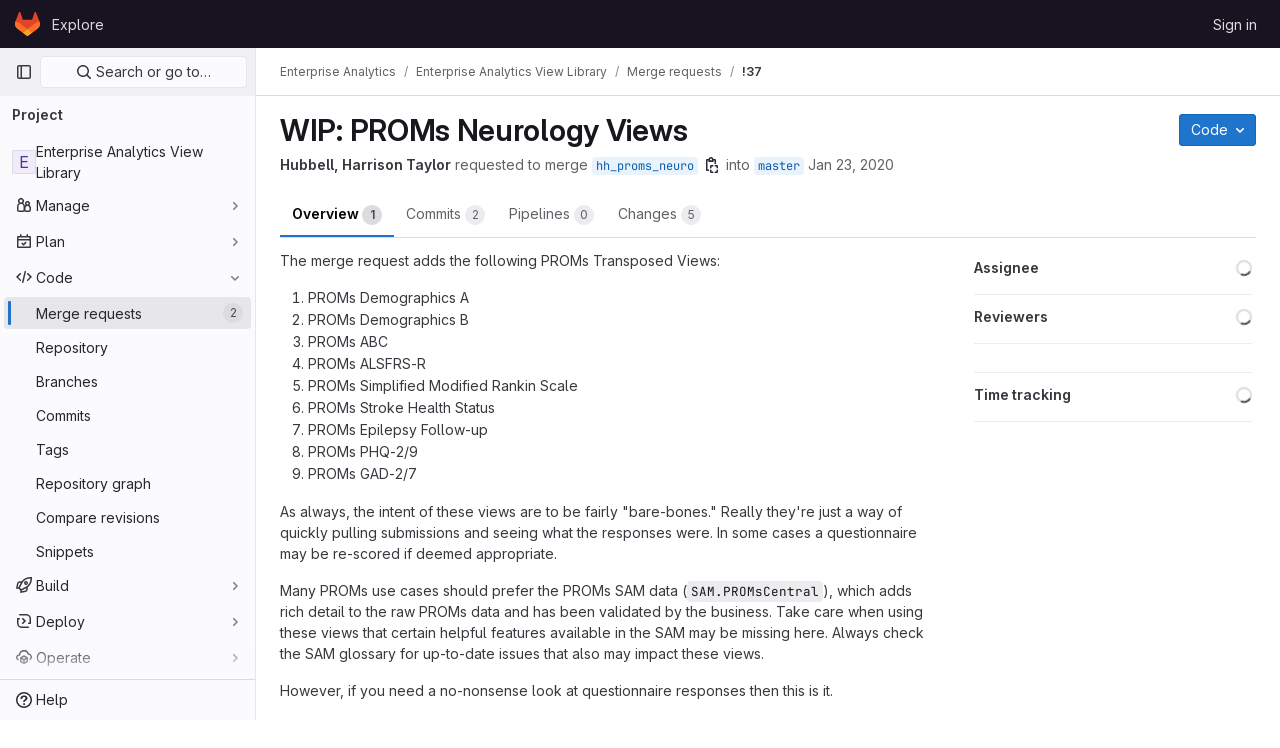

--- FILE ---
content_type: text/css; charset=utf-8
request_url: https://gitlab-scm.partners.org/assets/page_bundles/labels-3508460b8d6f839e9d60de1f2065fdaf7f057efab04cf71966acef6a86fe9b41.css
body_size: 722
content:
@keyframes blinking-dot{0%{opacity:1}25%{opacity:.4}75%{opacity:.4}100%{opacity:1}}.labels-select-contents-create .dropdown-input{margin-bottom:4px}.dropdown-menu-labels .dropdown-content{max-height:135px}.dropdown-menu-labels .dropdown-label-box{flex:0 0 auto}.dropdown-new-label .dropdown-content{max-height:initial}.color-label{padding:0 .5rem;line-height:16px;border-radius:100px;color:var(--white, #fff)}.manage-labels-list{padding:0;margin-bottom:0}.manage-labels-list>li:not(.empty-message):not(.no-border) .label-content{display:flex;justify-content:space-between}.prioritized-labels:not(.is-not-draggable) .manage-labels-list>li:not(.empty-message):not(.no-border) .label-content{cursor:grab}.prioritized-labels:not(.is-not-draggable) .manage-labels-list>li:not(.empty-message):not(.no-border) .label-content:hover,.prioritized-labels:not(.is-not-draggable) .manage-labels-list>li:not(.empty-message):not(.no-border) .label-content:focus-within{background-color:var(--blue-50, #e9f3fc)}.prioritized-labels:not(.is-not-draggable) .manage-labels-list>li:not(.empty-message):not(.no-border) .label-content:active{cursor:grabbing}.prioritized-labels .add-priority,.other-labels .remove-priority{display:none}.label-subscription{width:109px}.label-actions-list{font-size:0;list-style:none;flex-shrink:0;text-align:right;padding:0;position:relative;margin:0}.label-content .label-name{width:200px}.label-content .label-name .gl-label{line-height:16px}@media(max-width: 767px){.manage-labels-list>li:not(.empty-message):not(.no-border) .label-content{flex-wrap:wrap}.manage-labels-list .label-name{order:1;flex-grow:1;width:auto;max-width:100%}.manage-labels-list .label-actions-list{order:2;flex-shrink:1;text-align:left}.manage-labels-list .label-description{order:3}}.priority-labels-empty-state .svg-content img{max-width:114px}


--- FILE ---
content_type: text/javascript; charset=utf-8
request_url: https://gitlab-scm.partners.org/assets/webpack/commons-pages.admin.abuse_reports.show-pages.admin.topics.edit-pages.admin.topics.new-pages.groups.c-1a3fb436.1feab849.chunk.js
body_size: 5502
content:
(this.webpackJsonp=this.webpackJsonp||[]).push([[7],{"05sH":function(e,t,n){var i=n("8FVE"),r=n("zxUd"),o=n("r6dd"),u=n("aTSC"),s=n("7Zqv"),c=n("M1vi"),a=n("etTJ"),d=n("/NDV"),f=n("Ksks"),l=n("WlOc"),p=n("rhmX"),v=/\b__p \+= '';/g,_=/\b(__p \+=) '' \+/g,h=/(__e\(.*?\)|\b__t\)) \+\n'';/g,m=/[()=,{}\[\]\/\s]/,b=/\$\{([^\\}]*(?:\\.[^\\}]*)*)\}/g,w=/($^)/,g=/['\n\r\u2028\u2029\\]/g,k=Object.prototype.hasOwnProperty;e.exports=function(e,t,n){var j=l.imports._.templateSettings||l;n&&a(e,t,n)&&(t=void 0),e=p(e),t=i({},t,j,u);var R,y,S=i({},t.imports,j.imports,u),E=d(S),N=o(S,E),O=0,P=t.interpolate||w,D="__p += '",I=RegExp((t.escape||w).source+"|"+P.source+"|"+(P===f?b:w).source+"|"+(t.evaluate||w).source+"|$","g"),T=k.call(t,"sourceURL")?"//# sourceURL="+(t.sourceURL+"").replace(/\s/g," ")+"\n":"";e.replace(I,(function(t,n,i,r,o,u){return i||(i=r),D+=e.slice(O,u).replace(g,s),n&&(R=!0,D+="' +\n__e("+n+") +\n'"),o&&(y=!0,D+="';\n"+o+";\n__p += '"),i&&(D+="' +\n((__t = ("+i+")) == null ? '' : __t) +\n'"),O=u+t.length,t})),D+="';\n";var $=k.call(t,"variable")&&t.variable;if($){if(m.test($))throw new Error("Invalid `variable` option passed into `_.template`")}else D="with (obj) {\n"+D+"\n}\n";D=(y?D.replace(v,""):D).replace(_,"$1").replace(h,"$1;"),D="function("+($||"obj")+") {\n"+($?"":"obj || (obj = {});\n")+"var __t, __p = ''"+(R?", __e = _.escape":"")+(y?", __j = Array.prototype.join;\nfunction print() { __p += __j.call(arguments, '') }\n":";\n")+D+"return __p\n}";var q=r((function(){return Function(E,T+"return "+D).apply(void 0,N)}));if(q.source=D,c(q))throw q;return q}},"7Zqv":function(e,t){var n={"\\":"\\","'":"'","\n":"n","\r":"r","\u2028":"u2028","\u2029":"u2029"};e.exports=function(e){return"\\"+n[e]}},"8FVE":function(e,t,n){var i=n("xJuT"),r=n("eiA/"),o=n("UwPs"),u=r((function(e,t,n,r){i(t,o(t),e,r)}));e.exports=u},Gs6c:function(e,t,n){"use strict";var i=n("2ibD"),r=n("z/4y");class o extends r.a{constructor(){super(),this.pendingRequests={}}override(e,t){this.internalStorage[e]=t}retrieve(e,t){var n=this;if(this.hasData(e)&&!t)return Promise.resolve(this.get(e));let r=this.pendingRequests[e];return r||(r=i.a.get(e).then((function({data:t}){n.internalStorage[e]=t,delete n.pendingRequests[e]})).catch((function(t){const i=new Error(`${e}: ${t.message}`);throw i.textStatus=t.message,delete n.pendingRequests[e],i})),this.pendingRequests[e]=r),r.then((function(){return n.get(e)}))}}t.a=new o},Ksks:function(e,t){e.exports=/<%=([\s\S]+?)%>/g},LlB7:function(e,t,n){"use strict";n.d(t,"c",(function(){return u})),n.d(t,"b",(function(){return s})),n.d(t,"a",(function(){return c}));n("lFMf"),n("gOHk"),n("c9hT");var i=n("pIt4");const r=/^(\/?(.+\/)+(.+)\/-\/merge_requests\/(\d+)).*$/i,o=/([a-f0-9]{40})/g;function u({count:e,badge:t=document.querySelector(".js-diffs-tab .gl-badge")}={}){t&&(t.textContent=e||i.Hb)}function s({endpoint:e}={}){let t,n,i,o,u,s;const c=r.exec(e);return c&&([,t,n,i,o]=c,({diffId:u,startSha:s}=function({endpoint:e}={}){const t=new URL(e,"https://gitlab.com"),n=Object.fromEntries(t.searchParams.entries()),{start_sha:i,diff_id:r}=n;return{diffId:r,startSha:i}}({endpoint:e})),n=n.replace(/\/$/,"")),{mrPath:t,namespace:n,project:i,id:o,diffId:u,startSha:s}}function c({input:e=""}={}){const t=e.match(o);return null==t?void 0:t[0]}},"Ru/N":function(e,t){var n={kind:"Document",definitions:[{kind:"OperationDefinition",operation:"mutation",name:{kind:"Name",value:"mergeRequestRequestRereview"},variableDefinitions:[{kind:"VariableDefinition",variable:{kind:"Variable",name:{kind:"Name",value:"projectPath"}},type:{kind:"NonNullType",type:{kind:"NamedType",name:{kind:"Name",value:"ID"}}},directives:[]},{kind:"VariableDefinition",variable:{kind:"Variable",name:{kind:"Name",value:"iid"}},type:{kind:"NonNullType",type:{kind:"NamedType",name:{kind:"Name",value:"String"}}},directives:[]},{kind:"VariableDefinition",variable:{kind:"Variable",name:{kind:"Name",value:"userId"}},type:{kind:"NonNullType",type:{kind:"NamedType",name:{kind:"Name",value:"UserID"}}},directives:[]}],directives:[],selectionSet:{kind:"SelectionSet",selections:[{kind:"Field",name:{kind:"Name",value:"mergeRequestReviewerRereview"},arguments:[{kind:"Argument",name:{kind:"Name",value:"input"},value:{kind:"ObjectValue",fields:[{kind:"ObjectField",name:{kind:"Name",value:"projectPath"},value:{kind:"Variable",name:{kind:"Name",value:"projectPath"}}},{kind:"ObjectField",name:{kind:"Name",value:"iid"},value:{kind:"Variable",name:{kind:"Name",value:"iid"}}},{kind:"ObjectField",name:{kind:"Name",value:"userId"},value:{kind:"Variable",name:{kind:"Name",value:"userId"}}}]}}],directives:[],selectionSet:{kind:"SelectionSet",selections:[{kind:"Field",name:{kind:"Name",value:"errors"},arguments:[],directives:[]}]}}]}}],loc:{start:0,end:207}};n.loc.source={body:"mutation mergeRequestRequestRereview($projectPath: ID!, $iid: String!, $userId: UserID!) {\n  mergeRequestReviewerRereview(input: { projectPath: $projectPath, iid: $iid, userId: $userId }) {\n    errors\n  }\n}\n",name:"GraphQL request",locationOffset:{line:1,column:1}};var i={};function r(e,t){for(var n=0;n<e.definitions.length;n++){var i=e.definitions[n];if(i.name&&i.name.value==t)return i}}n.definitions.forEach((function(e){if(e.name){var t=new Set;!function e(t,n){if("FragmentSpread"===t.kind)n.add(t.name.value);else if("VariableDefinition"===t.kind){var i=t.type;"NamedType"===i.kind&&n.add(i.name.value)}t.selectionSet&&t.selectionSet.selections.forEach((function(t){e(t,n)})),t.variableDefinitions&&t.variableDefinitions.forEach((function(t){e(t,n)})),t.definitions&&t.definitions.forEach((function(t){e(t,n)}))}(e,t),i[e.name.value]=t}})),e.exports=n,e.exports.mergeRequestRequestRereview=function(e,t){var n={kind:e.kind,definitions:[r(e,t)]};e.hasOwnProperty("loc")&&(n.loc=e.loc);var o=i[t]||new Set,u=new Set,s=new Set;for(o.forEach((function(e){s.add(e)}));s.size>0;){var c=s;s=new Set,c.forEach((function(e){u.has(e)||(u.add(e),(i[e]||new Set).forEach((function(e){s.add(e)})))}))}return u.forEach((function(t){var i=r(e,t);i&&n.definitions.push(i)})),n}(n,"mergeRequestRequestRereview")},TKCn:function(e,t,n){var i=n("4ips"),r=n("95R8"),o=n("Opi0"),u=n("etTJ"),s=o((function(e,t){if(null==e)return[];var n=t.length;return n>1&&u(e,t[0],t[1])?t=[]:n>2&&u(t[0],t[1],t[2])&&(t=[t[0]]),r(e,i(t,1),[])}));e.exports=s},WlOc:function(e,t,n){var i=n("G3fq"),r={escape:n("ecp+"),evaluate:n("cKyt"),interpolate:n("Ksks"),variable:"",imports:{_:{escape:i}}};e.exports=r},aTSC:function(e,t,n){var i=n("hmyg"),r=Object.prototype,o=r.hasOwnProperty;e.exports=function(e,t,n,u){return void 0===e||i(e,r[n])&&!o.call(u,n)?t:e}},"as/T":function(e,t,n){"use strict";n.d(t,"a",(function(){return s}));var i=n("FkSe"),r=n("/lV4"),o=n("mbhb");const u=function(e){var t;return null===(t=i.a.props[e])||void 0===t?void 0:t.default},s=function({inline:e=u("inline"),color:t=u("color"),size:n=u("size"),classes:s=[],label:c=Object(r.__)("Loading")}={}){return Object(o.a)(i.a,{class:s,props:{inline:e,color:t,size:n,label:c}})}},cKyt:function(e,t){e.exports=/<%([\s\S]+?)%>/g},"ecp+":function(e,t){e.exports=/<%-([\s\S]+?)%>/g},mbhb:function(e,t,n){"use strict";n.d(t,"a",(function(){return r}));var i=n("ewH8");const r=function(e,t,n){const r=new i.default({render:i=>i(e,t,n)});r.$mount(),r.$forceUpdate();const o=r.$el.cloneNode(!0);return r.$destroy(),o}},pIt4:function(e,t,n){"use strict";n.d(t,"J",(function(){return i})),n.d(t,"bb",(function(){return r})),n.d(t,"P",(function(){return o})),n.d(t,"E",(function(){return u})),n.d(t,"ab",(function(){return s})),n.d(t,"X",(function(){return c})),n.d(t,"i",(function(){return a})),n.d(t,"u",(function(){return d})),n.d(t,"r",(function(){return f})),n.d(t,"K",(function(){return l})),n.d(t,"W",(function(){return p})),n.d(t,"Z",(function(){return v})),n.d(t,"ib",(function(){return _})),n.d(t,"G",(function(){return h})),n.d(t,"F",(function(){return m})),n.d(t,"N",(function(){return b})),n.d(t,"O",(function(){return w})),n.d(t,"s",(function(){return g})),n.d(t,"t",(function(){return k})),n.d(t,"M",(function(){return j})),n.d(t,"Gb",(function(){return R})),n.d(t,"j",(function(){return y})),n.d(t,"L",(function(){return S})),n.d(t,"q",(function(){return E})),n.d(t,"o",(function(){return N})),n.d(t,"U",(function(){return O})),n.d(t,"Eb",(function(){return P})),n.d(t,"Cb",(function(){return D})),n.d(t,"Db",(function(){return I})),n.d(t,"H",(function(){return T})),n.d(t,"T",(function(){return $})),n.d(t,"Bb",(function(){return q})),n.d(t,"Y",(function(){return x})),n.d(t,"V",(function(){return A})),n.d(t,"Fb",(function(){return F})),n.d(t,"R",(function(){return U})),n.d(t,"Q",(function(){return V})),n.d(t,"S",(function(){return L})),n.d(t,"eb",(function(){return z})),n.d(t,"I",(function(){return C})),n.d(t,"l",(function(){return G})),n.d(t,"m",(function(){return K})),n.d(t,"c",(function(){return H})),n.d(t,"b",(function(){return J})),n.d(t,"a",(function(){return M})),n.d(t,"n",(function(){return B})),n.d(t,"p",(function(){return Q})),n.d(t,"gb",(function(){return W})),n.d(t,"hb",(function(){return X})),n.d(t,"fb",(function(){return Y})),n.d(t,"zb",(function(){return Z})),n.d(t,"yb",(function(){return ee})),n.d(t,"Ab",(function(){return te})),n.d(t,"xb",(function(){return ne})),n.d(t,"cb",(function(){return ie})),n.d(t,"x",(function(){return re})),n.d(t,"y",(function(){return oe})),n.d(t,"w",(function(){return ue})),n.d(t,"v",(function(){return se})),n.d(t,"C",(function(){return ce})),n.d(t,"B",(function(){return ae})),n.d(t,"A",(function(){return de})),n.d(t,"D",(function(){return fe})),n.d(t,"z",(function(){return le})),n.d(t,"g",(function(){return pe})),n.d(t,"h",(function(){return ve})),n.d(t,"d",(function(){return _e})),n.d(t,"e",(function(){return he})),n.d(t,"f",(function(){return me})),n.d(t,"k",(function(){return be})),n.d(t,"jb",(function(){return we})),n.d(t,"kb",(function(){return ge})),n.d(t,"lb",(function(){return ke})),n.d(t,"pb",(function(){return je})),n.d(t,"qb",(function(){return Re})),n.d(t,"mb",(function(){return ye})),n.d(t,"sb",(function(){return Se})),n.d(t,"rb",(function(){return Ee})),n.d(t,"ob",(function(){return Ne})),n.d(t,"wb",(function(){return Oe})),n.d(t,"vb",(function(){return Pe})),n.d(t,"nb",(function(){return De})),n.d(t,"ub",(function(){return Ie})),n.d(t,"tb",(function(){return Te})),n.d(t,"Hb",(function(){return $e})),n.d(t,"db",(function(){return qe}));const i="inline",r="parallel",o="match",u="expanded",s="old-nonewline",c="new-nonewline",a="context",d="empty-cell",f="DiffNote",l="LegacyDiffNote",p="new",v="old",_="text",h="image",m="file",b="left",w="right",g="diff_view",k="diff_whitespace",j="is-over",R=20,y=3,S=17,E="120000",N="0",O="mr_tree_show",P="tree",D="mr_diff_tree_list",I="mr_tree_list_width",T=320,$=240,q=260,x="old_line",A="new_line",F="type",U=500,V=30,L=2,z=200,C="highlighted_diff_lines",G=-1,K=-2,H="overflow",J="merge-conflict",M="collapsed",B="automatic",Q="manual",W="idle",X="loading",Y="errored",Z="LOAD_START",ee="LOAD_ERROR",te="LOAD_SUCCEED",ne="ACKNOWLEDGE_ERROR",ie={[`${W}:${Z}`]:X,[`${X}:${ee}`]:Y,[`${X}:${te}`]:W,[`${Y}:${Z}`]:X,[`${Y}:${ne}`]:W},re="mr:diffGenerated",oe="mr:asyncPreparationFinished",ue="mr:diffs:expandAllFiles",se="mr:diffs:discussionsAssigned",ce="mr:diffs:perf:fileTreeStart",ae="mr:diffs:perf:fileTreeEnd",de="mr:diffs:perf:filesStart",fe="mr:diffs:perf:firstFileShown",le="mr:diffs:perf:filesEnd",pe="conflict_our",ve="conflict_their",_e="conflict_marker",he="conflict_marker_our",me="conflict_marker_their",be=750,we="code_review_events_dispatched",ge=864e5,ke="i_code_review_click_diff_view_setting",je="i_code_review_diff_view_inline",Re="i_code_review_diff_view_parallel",ye="i_code_review_click_file_browser_setting",Se="i_code_review_file_browser_tree_view",Ee="i_code_review_file_browser_list_view",Ne="i_code_review_click_whitespace_setting",Oe="i_code_review_diff_show_whitespace",Pe="i_code_review_diff_hide_whitespace",De="i_code_review_click_single_file_mode_setting",Ie="i_code_review_diff_single_file",Te="i_code_review_diff_multiple_files",$e="-",qe="dismissed"},uyVa:function(e,t,n){"use strict";n.d(t,"a",(function(){return h}));n("3UXl"),n("iyoE"),n("UezY"),n("z6RN"),n("hG7+");var i=n("jlnU"),r=n("/lV4"),o=n("udiD"),u=n("3twG"),s=n("4wgn"),c=n("FxFN"),a=n("5v28"),d=n("2ibD"),f=n("Ru/N"),l=n.n(f);const p=Object(a.b)({},{fetchPolicy:a.c.NO_CACHE});class v{constructor(e){return v.singleton||(this.endpoint=e.endpoint,this.moveIssueEndpoint=e.moveIssueEndpoint,this.projectsAutocompleteEndpoint=e.projectsAutocompleteEndpoint,this.fullPath=e.fullPath,this.iid=e.iid,this.issuableType=e.issuableType,v.singleton=this),v.singleton}get(){return d.a.get(this.endpoint)}update(e,t){return d.a.put(this.endpoint,{[e]:t})}getProjectsAutocomplete(e){return d.a.get(this.projectsAutocompleteEndpoint,{params:{search:e}})}moveIssue(e){return d.a.post(this.moveIssueEndpoint,{move_to_project_id:e})}requestReview(e){return p.mutate({mutation:l.a,variables:{userId:Object(c.c)(s.I,""+e),projectPath:this.fullPath,iid:this.iid.toString()}})}}var _=n("jz1Q");class h{constructor(e){return h.singleton||this.initSingleton(e),h.singleton}initSingleton(e){this.store=new _.a(e),this.service=new v({endpoint:e.endpoint,moveIssueEndpoint:e.moveIssueEndpoint,projectsAutocompleteEndpoint:e.projectsAutocompleteEndpoint,fullPath:e.fullPath,iid:e.iid,issuableType:e.issuableType}),h.singleton=this}assignYourself(){this.store.addAssignee(this.store.currentUser)}addSelfReview(){this.store.addReviewer(this.store.currentUser)}async saveAssignees(e){const t=this.store.assignees.map((function(e){return e.id})),n={assignee_ids:0===t.length?[0]:t};try{const t=await this.service.update(e,n);return this.store.overwrite("assignees",t.data.assignees),t.data.reviewers&&this.store.overwrite("reviewers",t.data.reviewers),Promise.resolve(t)}catch(e){return Promise.reject(e)}}async saveReviewers(e){const t=this.store.reviewers,n=t.map((function(e){return e.id})),i=t.filter((function(e){return e.suggested})).map((function(e){return e.id})),r={reviewer_ids:0===n.length?[0]:n,suggested_reviewer_ids:i};try{const t=await this.service.update(e,r);return this.store.overwrite("reviewers",t.data.reviewers),this.store.overwrite("assignees",t.data.assignees),Promise.resolve(t)}catch(e){return Promise.reject()}}requestReview({userId:e,callback:t}){var n=this;return this.service.requestReview(e).then((function(){n.store.updateReviewer(e,"reviewed"),Object(o.default)(Object(r.__)("Requested review")),t(e,!0)})).catch((function(){return t(e,!1)}))}setMoveToProjectId(e){this.store.setMoveToProjectId(e)}fetch(){var e=this;return this.service.get().then((function({data:t}){e.processFetchedData(t)})).catch((function(){return Object(i.createAlert)({message:Object(r.__)("Error occurred when fetching sidebar data")})}))}processFetchedData(e){this.store.setAssigneeData(e),this.store.setReviewerData(e),this.store.setTimeTrackingData(e)}fetchAutocompleteProjects(e){var t=this;return this.service.getProjectsAutocomplete(e).then((function({data:e}){return t.store.setAutocompleteProjects(e),t.store.autocompleteProjects}))}moveIssue(){return this.service.moveIssue(this.store.moveToProjectId).then((function({data:e}){window.location.pathname!==e.web_url&&Object(u.S)(e.web_url)}))}}},wQDE:function(e,t,n){"use strict";n.d(t,"b",(function(){return r})),n.d(t,"a",(function(){return o}));var i=n("O6Bj");n("U6io");const r=function(){return!window.gon.keyboard_shortcuts_enabled};function o(){localStorage.setItem("shortcutsDisabled",!0),i.b.pause()}},zxUd:function(e,t,n){var i=n("PIq0"),r=n("Opi0"),o=n("M1vi"),u=r((function(e,t){try{return i(e,void 0,t)}catch(e){return o(e)?e:new Error(e)}}));e.exports=u}}]);
//# sourceMappingURL=commons-pages.admin.abuse_reports.show-pages.admin.topics.edit-pages.admin.topics.new-pages.groups.c-1a3fb436.1feab849.chunk.js.map

--- FILE ---
content_type: text/javascript; charset=utf-8
request_url: https://gitlab-scm.partners.org/assets/webpack/25.a2910297.chunk.js
body_size: 5313
content:
(this.webpackJsonp=this.webpackJsonp||[]).push([[25],{"0ch9":function(n,t,e){"use strict";e.d(t,"k",(function(){return r})),e.d(t,"l",(function(){return i})),e.d(t,"z",(function(){return u})),e.d(t,"y",(function(){return o})),e.d(t,"x",(function(){return a})),e.d(t,"A",(function(){return s})),e.d(t,"B",(function(){return c})),e.d(t,"K",(function(){return l})),e.d(t,"L",(function(){return d})),e.d(t,"N",(function(){return f})),e.d(t,"M",(function(){return p})),e.d(t,"D",(function(){return m})),e.d(t,"C",(function(){return g})),e.d(t,"H",(function(){return b})),e.d(t,"G",(function(){return h})),e.d(t,"F",(function(){return v})),e.d(t,"E",(function(){return w})),e.d(t,"J",(function(){return j})),e.d(t,"I",(function(){return _})),e.d(t,"T",(function(){return k})),e.d(t,"S",(function(){return y})),e.d(t,"P",(function(){return O})),e.d(t,"R",(function(){return E})),e.d(t,"O",(function(){return x})),e.d(t,"U",(function(){return B})),e.d(t,"Q",(function(){return D})),e.d(t,"g",(function(){return C})),e.d(t,"f",(function(){return N})),e.d(t,"e",(function(){return S})),e.d(t,"h",(function(){return F})),e.d(t,"d",(function(){return I})),e.d(t,"j",(function(){return L})),e.d(t,"i",(function(){return P})),e.d(t,"o",(function(){return T})),e.d(t,"n",(function(){return R})),e.d(t,"p",(function(){return $})),e.d(t,"r",(function(){return z})),e.d(t,"q",(function(){return G})),e.d(t,"m",(function(){return K})),e.d(t,"u",(function(){return W})),e.d(t,"v",(function(){return V})),e.d(t,"t",(function(){return A})),e.d(t,"s",(function(){return U})),e.d(t,"w",(function(){return q})),e.d(t,"b",(function(){return M})),e.d(t,"c",(function(){return X})),e.d(t,"a",(function(){return H}));const r="mark",i="measure",u="snippet-view-app-start",o="snippet-edit-app-start",a="snippet-blobs-content-finished",s="snippet-blobs-content",c="webide-app-start",l="webide-file-clicked",d="webide-file-finished",f="webide-init-editor-start",p="webide-init-editor-finish",m="webide-getBranchData-start",g="webide-getBranchData-finish",b="webide-getFileData-start",h="webide-getFileData-finish",v="webide-getFiles-start",w="webide-getFiles-finish",j="webide-getProjectData-start",_="webide-getProjectData-finish",k="webide-file-loading-after-interaction",y="WebIDE: Project data",O="WebIDE: Branch data",E="WebIDE: File data",x="WebIDE: Before Vue app",B="WebIDE: Repo Editor",D="WebIDE: Fetch Files",C="mr-diffs-mark-file-tree-start",N="mr-diffs-mark-file-tree-end",S="mr-diffs-mark-diff-files-start",F="mr-diffs-mark-first-diff-file-shown",I="mr-diffs-mark-diff-files-end",L="mr-diffs-measure-file-tree-done",P="mr-diffs-measure-diff-files-done",T="pipelines-detail-links-mark-calculate-start",R="pipelines-detail-links-mark-calculate-end",$="Pipelines Detail Graph: Links Calculation",z="pipeline_graph_link_calculation_duration_seconds",G="pipeline_graph_links_total",K="pipeline_graph_links_per_job_ratio",W="blobviewer-load-viewer-start",V="blobviewer-switch-to-viewerr-start",A="blobviewer-load-viewer-finish",U="Repository File Viewer: loading the viewer",q="Repository File Viewer: switching the viewer",M="design-app-start",X="Design Management: Before the Vue app",H="Design Management: Single image preview"},"8gZ3":function(n,t,e){"use strict";e.d(t,"e",(function(){return u.k})),e.d(t,"a",(function(){return h})),e.d(t,"c",(function(){return v})),e.d(t,"d",(function(){return j})),e.d(t,"f",(function(){return k})),e.d(t,"g",(function(){return y})),e.d(t,"b",(function(){return O}));var r=e("Q33P"),i=e.n(r),u=(e("YSE1"),e("z6RN"),e("b+iX"),e("3UXl"),e("iyoE"),e("FxFN")),o=e("puZj"),a=e("FAdU"),s=e("agW2"),c=e("ejAS"),l=e("D+x4"),d=e("/lV4"),f=e("0ch9"),p=e("lnTC"),m=e("2ibD");const g=function(n,t,e){Object(p.a)({mark:f.n,measures:[{name:f.p,start:f.o}]}),window.requestAnimationFrame((function(){var r;const i=null===(r=window.performance.getEntriesByName(f.p)[0])||void 0===r?void 0:r.duration;if(!i)return;const u={histograms:[{name:f.r,value:i/1e3},{name:f.q,value:n},{name:f.m,value:n/t}]};var a,s;s=u,(a=e)&&m.a.post(a,s).catch((function(n){Object(o.a)("links_inner_perf","error: "+n)}))}))},b=function(n,t){return{...t,multiproject:n!==t.project.fullPath}},h=function(n,t,e){const r=Boolean(e);r&&Object(p.a)({mark:f.o});let i=null;try{i=Object(a.c)(n),r&&g(i.linksData.length,i.numGroups,e)}catch(n){Object(o.a)(t,n)}return i},v=function(n){return Object(u.e)("verify/ci/pipeline-graph",n)},w=function(n){const{locations:t=[],message:e="",path:r=[]}=n;return`\n    ${e}.\n    Locations: ${t.flatMap((function(n){return Object.entries(n)})).flat(2).join(" ")}.\n    Path: ${r.join(", ")}.\n  `},j=function(n){const{gqlError:t,graphQLErrors:e,networkError:r,message:u}=n;return i()(e)?i()(t)?i()(r)?u:"Network error: "+r.message:w(t):e.map((function(n){return w(n)})).join("; ")},_=function(n){return{...n,id:Object(u.f)(n.id)}},k=function(n,t){var e;if(null==t||null===(e=t.project)||void 0===e||!e.pipeline)return null;const{pipeline:r}=t.project,{upstream:i,downstream:o,stages:{nodes:a}}=r,{stages:c,lookup:l}=Object(s.b)(a);return{...r,id:Object(u.f)(r.id),stages:c,stagesLookup:l,upstream:i?[i].map(b.bind(null,n)).map(_):[],downstream:o?o.nodes.map(b.bind(null,n)).map(_):[]}},y=function(n){var t;return(null===(t=n.graphqlResourceEtag)||void 0===t?void 0:t.length)>0},O=function(n,t){return Object(c.a)(null,{title:Object(d.sprintf)(Object(d.s__)("PipelineGraph|Are you sure you want to run %{jobName}?"),{jobName:Object(l.b)(n)}),modalHtmlMessage:`\n      <p>${Object(d.sprintf)(Object(d.__)("Custom confirmation message: %{message}"),{message:Object(l.b)(t)})}</p>\n      <p>${Object(d.s__)("PipelineGraph|Do you want to continue?")}</p>\n    `,primaryBtnText:Object(d.sprintf)(Object(d.__)("Yes, run %{jobName}"),{jobName:Object(l.b)(n)})})}},FAdU:function(n,t,e){"use strict";e.d(t,"d",(function(){return l})),e.d(t,"c",(function(){return d})),e.d(t,"a",(function(){return f})),e.d(t,"b",(function(){return p}));var r=e("htNe"),i=e.n(r),u=(e("3UXl"),e("iyoE"),e("RFHG"),e("z6RN"),e("xuo1"),e("v2fZ"),e("UezY"),e("hG7+"),e("YSE1"),e("b+iX"),e("nBLE")),o=e("P6NT"),a=e("KaiL");const s=function(n,t,e){return e.findIndex((function(t){return t.source===n.source&&t.target===n.target}))===t},c=function(n,t){const e=n.map((function(n){var e;return(null===(e=t[n])||void 0===e?void 0:e.needs)||""})).flat().filter(Boolean).filter(s);return e.length?[...e,...c(e,t)]:[]},l=function(n,{needsKey:t=u.h}={}){const e=Object(a.b)(n,{needsKey:t}),r=function(n,t,{needsKey:e=u.h}={}){return n.map((function({jobs:n,name:r}){return n.map((function(n){return(n[e]||[]).reduce((function(n,e){var i;return null!==(i=t[e])&&void 0!==i&&i.name&&n.push({source:t[e].name,target:r,value:10}),n}),[])}))})).flat(2)}(n,e,{needsKey:t});return{nodes:n,links:function(n,t){return n.filter((function({target:n,source:e}){const r=t[n].needs.filter((function(n){return n!==e}));return!c(r,t).includes(e)}))}(r.filter(s),e)}},d=function({stages:n}){const t=n.flatMap((function({groups:n}){return n})),e=l(t),r=l(t,{needsKey:u.f}),i=Object(o.a)()(r).nodes.reduce((function(n,{layer:t,name:e}){return n[t]||(n[t]=[]),n[t].push(e),n}),[]);return{linksData:e.links,numGroups:t.length,pipelineLayers:i}},f=i()((function({stages:n,stagesLookup:t},e){return e.map((function(e,r){return{name:"",id:"layer-"+r,status:{action:null},groups:e.map((function(e){var r;const{stageIdx:i,groupIdx:u}=t[e];return null===(r=n[i])||void 0===r||null===(r=r.groups)||void 0===r?void 0:r[u]})).filter(Boolean)}}))})),p=function(n=[]){return n.filter((function(n){var t,e;return n.source_job?!(null!=n&&null!==(e=n.source_job)&&void 0!==e&&e.retried):!(null!=n&&null!==(t=n.sourceJob)&&void 0!==t&&t.retried)}))}},KaiL:function(n,t,e){"use strict";e.d(t,"b",(function(){return a})),e.d(t,"g",(function(){return s})),e.d(t,"a",(function(){return c})),e.d(t,"c",(function(){return l})),e.d(t,"d",(function(){return d})),e.d(t,"e",(function(){return f})),e.d(t,"f",(function(){return p}));var r=e("osXd"),i=e.n(r),u=(e("RFHG"),e("z6RN"),e("xuo1"),e("3UXl"),e("iyoE"),e("ZzK0"),e("BzOf"),e("YSE1"),e("b+iX"),e("dHQd"),e("yoDG"),e("KeS/"),e("tWNI"),e("8d6S"),e("VwWG"),e("IYHS"),e("rIA9"),e("MViX"),e("zglm"),e("GDOA"),e("hlbI"),e("a0mT"),e("u3H1"),e("ta8/"),e("IKCR"),e("nmTw"),e("W2kU"),e("58fc"),e("7dtT"),e("Rhav"),e("uhEP"),e("eppl"),e("3twG")),o=e("nBLE");const a=function(n,{needsKey:t=o.h}={}){return n.reduce((function(n,e){const r={...e,needs:e.jobs.map((function(n){return n[t]||[]})).flat()};return e.size>1&&e.jobs.forEach((function(t){n[t.name]=r})),n[e.name]=r,n}),{})},s=function(n){return i()(n,(function(n,t){return o.k.includes(t)&&n}))},c=function(n=[]){const t=n.flatMap((function({groups:n}){return n}));return a(t)},l=function(n={}){return Object.keys(n).reduce((function(t,e){const r=function(e){var i;return null!==(i=n[e])&&void 0!==i&&i.needs?n[e].needs.reduce((function(e,i){var u;if(!n[i])return e;const o=null!==(u=t[i])&&void 0!==u?u:r(i),a=n[i];return a.size>1?[...e,i,a.name,o]:[...e,i,o]}),[]).flat(1/0):[]},i=Array.from(new Set(r(e)));return{...t,[e]:i}}),{})},d=function(n){const t=Object(u.E)(n),[e]=t.match(/\w*$/);return e&&o.v.includes(e)?e:""===e?o.r:null},f=function(n,t){return`${n}pipelines/id/${t}`},p=function(n,t){return`${n}/stages/id/${t}`}},P6NT:function(n,t,e){"use strict";e.d(t,"a",(function(){return u})),e.d(t,"b",(function(){return o}));e("3UXl"),e("iyoE");var r=e("LVcV"),i=e("MODJ");const u=function({width:n=10,height:t=10,nodeWidth:e=10,nodePadding:r=10,paddingForLabels:u=1}={}){const o=Object(i.a)().nodeId((function({name:n}){return n})).nodeAlign(i.d).nodeWidth(e).nodePadding(r).extent([[u,u],[n-u,t-u]]);return function({nodes:n,links:t}){return o({nodes:n.map((function(n){return{...n}})),links:t.map((function(n){return{...n}}))})}},o=function(n,t,e=""){const i=document.getElementById(t);return n.map((function(n){const t=r.a(),u=n.source,o=n.target,a=`${u}${e}`,s=`${o}${e}`,c=document.getElementById(a),l=document.getElementById(s),d=c.getBoundingClientRect(),f=l.getBoundingClientRect(),p=i.getBoundingClientRect(),m=parseFloat(window.getComputedStyle(i,null).getPropertyValue("padding-left")||0),g=parseFloat(window.getComputedStyle(i,null).getPropertyValue("padding-top")||0),b=d.right-p.x-m,h=d.top-p.y-g+d.height/2,v=f.x-p.x-m,w=f.y-p.y-g+d.height/2,j=d.left-p.x-m,_=j===v?j:b;t.moveTo(_,h);const k=v-100,y=k+(v-k)/2;return k>_&&t.lineTo(k,h),t.bezierCurveTo(y,h,y,w,v,w),{...n,source:u,target:o,ref:(O=u,E=o,`${O}-${E}`),path:t.toString()};var O,E}))}},agW2:function(n,t,e){"use strict";e.d(t,"a",(function(){return a})),e.d(t,"b",(function(){return o}));e("3UXl"),e("iyoE");var r=e("puZj"),i=e("nBLE");const u=function(n,t,e="name"){return n.length<1&&Object(r.a)("unwrapping_utils","undefined_job_hunt, array empty from backend"),n.map((function(n){return n[t]?{...n,[t]:n[t].nodes.map((function(n){return n[e]||""}))}:n}))},o=function(n){const t=n.map((function(n,t){const{groups:{nodes:e}}=n,r=e.map((function(t){return t.stageName=n.name,t}));return{node:{...n,groups:r},lookup:{stageIdx:t}}}));const e={};return{stages:t.map((function({node:n,lookup:t}){const{groups:r}=n,o=r.map((function(n,r){const o=function(n){const t=u(n,i.f);return u(t,i.h)}(n.jobs.nodes);return e[n.name]={...t,groupIdx:r},{...n,jobs:o}}));return{...n,groups:o}})),lookup:e}},a=function(n){return o(n).stages}},iM2x:function(n,t,e){"use strict";var r=e("s1D3"),i=e("z1xw"),u=e("/lV4"),o={components:{GlIcon:r.a},directives:{GlTooltip:i.a},props:{status:{type:Object,required:!0,validator(n){const{icon:t}=n;return"string"==typeof t&&t.startsWith("status")}},showStatusText:{type:Boolean,required:!1,default:!1},showTooltip:{type:Boolean,required:!1,default:!0},useLink:{type:Boolean,default:!0,required:!1}},computed:{componentType(){return this.href?"a":"span"},title(){var n;return this.showTooltip?this.showStatusText?null:null===(n=this.status)||void 0===n?void 0:n.text:null},ariaLabel(){var n;return Object(u.sprintf)(Object(u.__)("Status: %{status}"),{status:null===(n=this.status)||void 0===n?void 0:n.text})},href(){return this.useLink?this.status.detailsPath||this.status.details_path:null},icon(){return this.status.icon?this.status.icon+"_borderless":null},variant(){switch(this.status.icon){case"status_success":return"success";case"status_warning":case"status_pending":return"warning";case"status_failed":return"danger";case"status_running":return"info";default:return"neutral"}}}},a=e("tBpV"),s=Object(a.a)(o,(function(){var n=this,t=n._self._c;return t(n.componentType,{directives:[{name:"gl-tooltip",rawName:"v-gl-tooltip.viewport.left",modifiers:{viewport:!0,left:!0}}],tag:"component",staticClass:"ci-icon gl-inline-flex gl-items-center gl-text-sm",class:"ci-icon-variant-"+n.variant,attrs:{variant:n.variant,title:n.title,"aria-label":n.ariaLabel,href:n.href,"data-testid":"ci-icon"},on:{click:function(t){return n.$emit("ciStatusBadgeClick")}}},[t("span",{staticClass:"ci-icon-gl-icon-wrapper"},[t("gl-icon",{attrs:{name:n.icon}})],1),n.showStatusText?t("span",{staticClass:"gl-ml-2 gl-mr-3 gl-self-center gl-whitespace-nowrap gl-leading-1",attrs:{"data-testid":"ci-icon-text"}},[n._v(n._s(n.status.text))]):n._e()])}),[],!1,null,null,null);t.a=s.exports},lnTC:function(n,t,e){"use strict";e.d(t,"a",(function(){return r}));e("ZzK0"),e("z6RN"),e("BzOf");const r=function({mark:n,measures:t=[]}={}){window.requestAnimationFrame((function(){n&&!performance.getEntriesByName(n).length&&performance.mark(n),t.forEach((function(n){performance.measure(n.name,n.start,n.end)}))}))}},nBLE:function(n,t,e){"use strict";e.d(t,"a",(function(){return i})),e.d(t,"k",(function(){return u})),e.d(t,"h",(function(){return o})),e.d(t,"f",(function(){return a})),e.d(t,"u",(function(){return s})),e.d(t,"b",(function(){return c})),e.d(t,"d",(function(){return l})),e.d(t,"e",(function(){return d})),e.d(t,"g",(function(){return f})),e.d(t,"j",(function(){return p})),e.d(t,"r",(function(){return m})),e.d(t,"o",(function(){return g})),e.d(t,"n",(function(){return b})),e.d(t,"t",(function(){return h})),e.d(t,"q",(function(){return v})),e.d(t,"s",(function(){return w})),e.d(t,"p",(function(){return j})),e.d(t,"m",(function(){return _})),e.d(t,"v",(function(){return k})),e.d(t,"l",(function(){return y})),e.d(t,"c",(function(){return O})),e.d(t,"i",(function(){return E}));var r=e("/lV4");const i="CANCEL_REQUEST",u=["username","ref","status","source"],o="needs",a="previousStageJobsOrNeeds",s={FAILED:"failed",SKIPPED:"skipped",SUCCESS:"success",ERROR:"error",UNKNOWN:"unknown"},c="default",l="delete_pipeline_failure",d="draw_failure",f="load_failure",p="post_failure",m="graph",g="builds",b="failures",h="test_report",v="manual_variables",w="security",j="licenses",_="codequality_report",k=[g,b,h,w,j,_,v],y=Object(r.s__)("Pipeline|Creating pipeline."),O=[{key:"name",label:Object(r.__)("Name"),columnClass:"gl-w-1/5"},{key:"stage",label:Object(r.__)("Stage"),columnClass:"gl-w-1/5"},{key:"failureMessage",label:Object(r.__)("Failure"),columnClass:"gl-w-2/5"},{key:"actions",label:"",tdClass:"gl-text-right",columnClass:"gl-w-1/5"}],E=5e3},puZj:function(n,t,e){"use strict";e.d(t,"a",(function(){return i}));var r=e("7F3p");const i=function(n,t){r.a(t,{tags:{component:n}})}}}]);
//# sourceMappingURL=25.a2910297.chunk.js.map

--- FILE ---
content_type: text/javascript; charset=utf-8
request_url: https://gitlab-scm.partners.org/assets/webpack/commons-pages.search.show-super_sidebar.4471a8d8.chunk.js
body_size: 16544
content:
(this.webpackJsonp=this.webpackJsonp||[]).push([[318],{"7Gq8":function(t,e,n){var r=n("BZxG");t.exports=function(t,e,n){for(var i=-1,o=t.criteria,u=e.criteria,a=o.length,c=n.length;++i<a;){var s=r(o[i],u[i]);if(s)return i>=c?s:s*("desc"==n[i]?-1:1)}return t.index-e.index}},"7xOh":function(t,e,n){"use strict";n("Tznw"),n("IYH6"),n("6yen"),n("OeRx"),n("l/dT"),n("RqS2"),n("Zy7a"),n("cjZU"),n("OAhk"),n("X42P"),n("mHhP"),n("fn0I"),n("UB/6"),n("imhG"),n("v2fZ"),n("UezY"),n("z6RN"),n("hG7+"),n("ZzK0"),n("BzOf");class r{constructor(){this.$_all=new Map}dispose(){this.$_all.clear()}$on(t,e){const n=this.$_all.get(t);n&&n.push(e)||this.$_all.set(t,[e])}$off(t,e){const n=this.$_all.get(t)||[],r=e?n.filter((function(t){return t!==e})):[];r.length?this.$_all.set(t,r):this.$_all.delete(t)}$once(t,e){var n=this;const r=function(...i){n.$off(t,r),e(...i)};this.$on(t,r)}$emit(t,...e){(this.$_all.get(t)||[]).forEach((function(t){t(...e)}))}}e.a=function(){return new r}},"8Igx":function(t,e,n){"use strict";n.d(e,"a",(function(){return r}));const r=function(t="",...e){console.error("[gitlab]",t+"\n",...e)}},"95R8":function(t,e,n){var r=n("90g9"),i=n("aEqC"),o=n("nHTl"),u=n("QwWC"),a=n("uHqx"),c=n("wJPF"),s=n("7Gq8"),l=n("uYOL"),f=n("P/Kr");t.exports=function(t,e,n){e=e.length?r(e,(function(t){return f(t)?function(e){return i(e,1===t.length?t[0]:t)}:t})):[l];var d=-1;e=r(e,c(o));var h=u(t,(function(t,n,i){return{criteria:r(e,(function(e){return e(t)})),index:++d,value:t}}));return a(h,(function(t,e){return s(t,e,n)}))}},"9lRJ":function(t,e,n){"use strict";n.d(e,"g",(function(){return o})),n.d(e,"f",(function(){return u})),n.d(e,"c",(function(){return a})),n.d(e,"i",(function(){return c})),n.d(e,"o",(function(){return s})),n.d(e,"j",(function(){return l})),n.d(e,"h",(function(){return f})),n.d(e,"d",(function(){return d})),n.d(e,"k",(function(){return h})),n.d(e,"p",(function(){return p})),n.d(e,"a",(function(){return b})),n.d(e,"b",(function(){return g})),n.d(e,"l",(function(){return _})),n.d(e,"n",(function(){return m})),n.d(e,"m",(function(){return v})),n.d(e,"e",(function(){return y}));var r=n("/lV4"),i=n("oNYJ");const o=5,u=5,a="global-search-frequent-groups",c="global-search-frequent-projects",s=[i.O,i.e,i.r,i.p,i.k,i.l,i.M,i.v],l="regex",f={notation:"compact",compactDisplay:"short"},d={blobs:"code",issues:"issues",epics:"epic",merge_requests:"merge-request",commits:"commit",notes:"comments",milestones:"milestone",users:"users",projects:"project",wiki_blobs:"book",snippet_titles:"snippet"},h={blobs:Object(r.s__)("GlobalSearch|Code"),issues:Object(r.s__)("GlobalSearch|Issues"),epics:Object(r.s__)("GlobalSearch|'Epics"),merge_requests:Object(r.s__)("GlobalSearch|Merge request"),commits:Object(r.s__)("GlobalSearch|Commits"),notes:Object(r.s__)("GlobalSearch|Comments"),milestones:Object(r.s__)("GlobalSearch|Milestones"),users:Object(r.s__)("GlobalSearch|Users"),projects:Object(r.s__)("GlobalSearch|Projects"),wiki_blobs:Object(r.s__)("GlobalSearch|Wiki"),snippet_titles:Object(r.s__)("GlobalSearch|Snippets")},p="zoekt",b="advanced",g="basic",_="global",m="project",v="group",y=l+"_advanced_search"},AUvv:function(t,e){(function(){var t,n,r,i,o,u,a,c,s,l,f,d,h,p,b,g;e.score=function(t,e,r){var i,u,a;return i=r.preparedQuery,r.allowErrors||o(t,i.core_lw,i.core_up)?(a=t.toLowerCase(),u=n(t,a,i),Math.ceil(u)):0},e.isMatch=o=function(t,e,n){var r,i,o,u,a,c,s;if(o=t.length,u=e.length,!o||u>o)return!1;for(r=-1,i=-1;++i<u;){for(a=e.charCodeAt(i),c=n.charCodeAt(i);++r<o&&(s=t.charCodeAt(r))!==a&&s!==c;);if(r===o)return!1}return!0},e.computeScore=n=function(t,e,n){var r,i,o,u,a,p,b,_,m,v,y,O,j,S,w,P,A,x,I,C,k,E,G,L;if(w=n.query,P=n.query_lw,v=t.length,j=w.length,i=(r=s(t,e,w,P)).score,r.count===j)return d(j,v,i,r.pos);if((S=e.indexOf(P))>-1)return h(t,e,w,P,S,j,v);for(C=new Array(j),a=new Array(j),L=g(j,v),O=y=Math.ceil(.75*j)+5,b=!0,m=-1;++m<j;)C[m]=0,a[m]=0;for(_=-1;++_<v;)if(!(E=e[_]).charCodeAt(0)in n.charCodes){if(b){for(m=-1;++m<j;)a[m]=0;b=!1}}else for(x=0,I=0,u=0,A=!0,b=!0,m=-1;++m<j;){if((k=C[m])>x&&(x=k),p=0,P[m]===E)if(G=c(_,t,e),p=u>0?u:f(t,e,w,P,_,m,G),(o=I+l(_,m,G,i,p))>x)x=o,O=y;else{if(A&&--O<=0)return Math.max(x,C[j-1])*L;A=!1}I=k,u=a[m],a[m]=p,C[m]=x}return(x=C[j-1])*L},e.isWordStart=c=function(t,e,n){var r,i;return 0===t||(r=e[t],i=e[t-1],u(i)||r!==n[t]&&i===n[t-1])},e.isWordEnd=a=function(t,e,n,r){var i,o;return t===r-1||(i=e[t],o=e[t+1],u(o)||i===n[t]&&o!==n[t+1])},u=function(t){return" "===t||"."===t||"-"===t||"_"===t||"/"===t||"\\"===t},b=function(t){var e;return t<20?100+(e=20-t)*e:Math.max(120-t,0)},e.scoreSize=g=function(t,e){return 150/(150+Math.abs(e-t))},d=function(t,e,n,r){return 2*t*(150*n+b(r))*g(t,e)},e.scorePattern=p=function(t,e,n,r,i){var o,u;return u=t,o=6,n===t&&(o+=2),r&&(o+=3),i&&(o+=1),t===e&&(r&&(u+=n===e?2:1),i&&(o+=1)),n+u*(u+o)},e.scoreCharacter=l=function(t,e,n,r,i){var o;return o=b(t),n?o+150*((r>i?r:i)+10):o+150*i},e.scoreConsecutives=f=function(t,e,n,r,i,o,u){var c,s,l,f,d,h,b;for(c=(l=(s=t.length)-i)<(d=(f=n.length)-o)?l:d,h=0,b=0,n[o]===t[i]&&h++;++b<c&&r[++o]===e[++i];)n[o]===t[i]&&h++;return b<c&&i--,1===b?1+2*h:p(b,f,h,u,a(i,t,e,s))},e.scoreExactMatch=h=function(t,e,n,r,i,o,u){var s,l,f,h,b;for((b=c(i,t,e))||(f=e.indexOf(r,i+1))>-1&&(b=c(f,t,e))&&(i=f),l=-1,h=0;++l<o;)n[i+l]===t[l]&&h++;return s=a(i+o-1,t,e,u),d(o,u,p(o,o,h,b,s),i)},r=new(t=function(t,e,n){this.score=t,this.pos=e,this.count=n})(0,.1,0),e.scoreAcronyms=s=function(e,n,o,a){var s,l,f,d,h,b,g,_,m,v,y;if(h=e.length,b=o.length,!(h>1&&b>1))return r;for(s=0,v=0,y=0,_=0,f=-1,d=-1;++d<b;){if(g=a[d],u(g)){if((f=n.indexOf(g,f+1))>-1){v++;continue}break}for(;++f<h;)if(g===n[f]&&c(f,e,n)){o[d]===e[f]&&_++,y+=f,s++;break}if(f===h)break}return s<2?r:(l=s===b&&i(e,n,o,s),m=p(s,b,_,!0,l),new t(m,y/s,s+v))},i=function(t,e,n,r){var i,o,u;if(i=0,(u=t.length)>12*n.length)return!1;for(o=-1;++o<u;)if(c(o,t,e)&&++i>r)return!1;return!0}}).call(this)},BZxG:function(t,e,n){var r=n("G1mR");t.exports=function(t,e){if(t!==e){var n=void 0!==t,i=null===t,o=t==t,u=r(t),a=void 0!==e,c=null===e,s=e==e,l=r(e);if(!c&&!l&&!u&&t>e||u&&a&&s&&!c&&!l||i&&a&&s||!n&&s||!o)return 1;if(!i&&!u&&!l&&t<e||l&&n&&o&&!i&&!u||c&&n&&o||!a&&o||!s)return-1}return 0}},DKFa:function(t,e,n){var r=n("Fv5L");t.exports=function(t,e,n){return null==t?t:r(t,e,n)}},GHFj:function(t,e,n){var r=n("95R8"),i=n("P/Kr");t.exports=function(t,e,n,o){return null==t?[]:(i(e)||(e=null==e?[]:[e]),i(n=o?void 0:n)||(n=null==n?[]:[n]),r(t,e,n))}},Htnb:function(t,e,n){"use strict";n.d(e,"a",(function(){return u}));n("3UXl"),n("iyoE");var r=n("PxiM"),i=n.n(r),o=n("D+x4");function u(t,e="",n="<b>",r="</b>"){if(!t)return"";if(!e)return Object(o.b)(t.toString(),{ALLOWED_TAGS:[]});const u=Object(o.b)(t.toString(),{ALLOWED_TAGS:[]}),a=i.a.match(u,e.toString());return u.split("").map((function(t,e){return a.includes(e)?`${n}${t}${r}`:t})).join("")}},INJE:function(t,e,n){"use strict";n.d(e,"a",(function(){return o})),n.d(e,"b",(function(){return u}));var r=n("UNrv"),i=n("+rsL");function o(t){return void 0===t&&(t=!1),{keyArgs:t,merge:function(t,e){return t?Object(r.__spreadArray)(Object(r.__spreadArray)([],t,!0),e,!0):e}}}function u(t){return void 0===t&&(t=!1),{keyArgs:t,read:function(t,e){var n=e.canRead,i=e.readField;if(!t)return t;var o=[],u="",c="";t.edges.forEach((function(t){n(i("node",t))&&(o.push(t),t.cursor&&(u=u||t.cursor||"",c=t.cursor||c))}));var s=t.pageInfo||{},l=s.startCursor,f=s.endCursor;return Object(r.__assign)(Object(r.__assign)({},a(t)),{edges:o,pageInfo:Object(r.__assign)(Object(r.__assign)({},t.pageInfo),{startCursor:l||u,endCursor:f||c})})},merge:function(t,e,n){var o=n.args,u=n.isReference,c=n.readField;if(t||(t={edges:[],pageInfo:{hasPreviousPage:!1,hasNextPage:!0,startCursor:"",endCursor:""}}),!e)return t;var s=e.edges?e.edges.map((function(t){return u(t=Object(r.__assign)({},t))&&(t.cursor=c("cursor",t)),t})):[];if(e.pageInfo){var l=e.pageInfo,f=l.startCursor,d=l.endCursor,h=s[0],p=s[s.length-1];h&&f&&(h.cursor=f),p&&d&&(p.cursor=d);var b=h&&h.cursor;b&&!f&&(e=Object(i.b)(e,{pageInfo:{startCursor:b}}));var g=p&&p.cursor;g&&!d&&(e=Object(i.b)(e,{pageInfo:{endCursor:g}}))}var _=t.edges,m=[];if(o&&o.after)(v=_.findIndex((function(t){return t.cursor===o.after})))>=0&&(_=_.slice(0,v+1));else if(o&&o.before){var v;m=(v=_.findIndex((function(t){return t.cursor===o.before})))<0?_:_.slice(v),_=[]}else e.edges&&(_=[]);var y=Object(r.__spreadArray)(Object(r.__spreadArray)(Object(r.__spreadArray)([],_,!0),s,!0),m,!0),O=Object(r.__assign)(Object(r.__assign)({},e.pageInfo),t.pageInfo);if(e.pageInfo){var j=e.pageInfo,S=j.hasPreviousPage,w=j.hasNextPage,P=(f=j.startCursor,d=j.endCursor,Object(r.__rest)(j,["hasPreviousPage","hasNextPage","startCursor","endCursor"]));Object.assign(O,P),_.length||(void 0!==S&&(O.hasPreviousPage=S),void 0!==f&&(O.startCursor=f)),m.length||(void 0!==w&&(O.hasNextPage=w),void 0!==d&&(O.endCursor=d))}return Object(r.__assign)(Object(r.__assign)(Object(r.__assign)({},a(t)),a(e)),{edges:y,pageInfo:O})}}}var a=function(t){return Object(r.__rest)(t,c)},c=["edges","pageInfo"]},IfLy:function(t,e,n){"use strict";n.d(e,"a",(function(){return r})),n.d(e,"f",(function(){return i})),n.d(e,"d",(function(){return o})),n.d(e,"e",(function(){return u})),n.d(e,"g",(function(){return a})),n.d(e,"c",(function(){return c})),n.d(e,"b",(function(){return s}));const r=8,i=9,o=13,u=27,a=38,c=40,s=46},Lcz3:function(t,e,n){"use strict";var r=n("tbP8"),i=n("4lAS"),o=n("s1D3"),u=n("Lzak"),a=n("z1xw"),c=n("/lV4"),s=n("3cHC"),l=n("tWJ+"),f=n("QvGs"),d={props:{item:{type:Object,required:!0}},computed:{isActive(){return this.item.is_active},linkProps(){return{href:this.item.link,"aria-current":Object(f.a)(this.isActive)}},computedLinkClasses(){return{[s.k]:this.isActive}}}},h=n("tBpV"),p=Object(h.a)(d,(function(){var t=this;return(0,t._self._c)("a",t._b({class:t.computedLinkClasses,on:{click:function(e){return t.$emit("nav-link-click")}}},"a",t.linkProps,!1),[t._t("default",null,{isActive:t.isActive})],2)}),[],!1,null,null,null).exports,b={NAV_ITEM_LINK_ACTIVE_CLASS:s.k,props:{item:{type:Object,required:!0}},computed:{linkProps(){return{to:this.item.to}}},methods:{ariaCurrent:f.a}},g=Object(h.a)(b,(function(){var t=this,e=t._self._c;return e("router-link",t._b({attrs:{"active-class":t.$options.NAV_ITEM_LINK_ACTIVE_CLASS,custom:""},scopedSlots:t._u([{key:"default",fn:function({href:n,navigate:r,isActive:i}){return[e("a",{attrs:{href:n,"aria-current":t.ariaCurrent(i)},on:{click:r}},[t._t("default",null,{isActive:i})],2)]}}],null,!0)},"router-link",t.linkProps,!1))}),[],!1,null,null,null).exports,_={i18n:{pin:Object(c.s__)("Navigation|Pin %{title}"),pinItem:Object(c.s__)("Navigation|Pin item"),unpin:Object(c.s__)("Navigation|Unpin %{title}"),unpinItem:Object(c.s__)("Navigation|Unpin item")},name:"NavItem",components:{GlAvatar:r.a,GlButton:i.a,GlIcon:o.a,GlBadge:u.a,NavItemLink:p,NavItemRouterLink:g},directives:{GlTooltip:a.a},inject:{pinnedItemIds:{default:{ids:[]}},panelSupportsPins:{default:!1},panelType:{default:""}},props:{isInPinnedSection:{type:Boolean,required:!1,default:!1},isStatic:{type:Boolean,required:!1,default:!1},item:{type:Object,required:!0},linkClasses:{type:Object,required:!1,default:function(){return{}}},isSubitem:{type:Boolean,required:!1,default:!1},isFlyout:{type:Boolean,required:!1,default:!1},asyncCount:{type:Object,required:!1,default:function(){return{}}}},data:()=>({isMouseIn:!1,canClickPinButton:!1}),computed:{pillData(){return this.item.pill_count_field?Object(f.b)(this.asyncCount[this.item.pill_count_field]):this.item.pill_count},hasPill(){return Number.isFinite(this.pillData)||"string"==typeof this.pillData&&""!==this.pillData},isPinnable(){return this.panelSupportsPins&&!this.isStatic},isPinned(){return this.pinnedItemIds.ids.includes(this.item.id)},trackingProps(){var t;const e=this.item.id&&this.panelType?{}:{"data-track-extra":JSON.stringify({title:this.item.title})};return{"data-track-action":this.isInPinnedSection?s.b:s.a,"data-track-label":null!==(t=this.item.id)&&void 0!==t?t:s.x,"data-track-property":this.panelType?"nav_panel_"+this.panelType:s.y,...e}},qaSubMenuItem(){const{id:t}=this.item;return"project_overview"===t||"group_overview"===t?t.replace(/_/g,"-"):this.item.title},linkProps(){var t;return{...this.$attrs,...this.trackingProps,item:this.item,"data-qa-submenu-item":this.qaSubMenuItem,"data-method":null!==(t=this.item.data_method)&&void 0!==t?t:null}},computedLinkClasses(){return{"gl-px-2 gl-mx-2 gl-leading-normal":this.isSubitem,"gl-px-3":!this.isSubitem,"!gl-pl-5 gl-rounded-small":this.isFlyout,"gl-rounded-base":!this.isFlyout,[this.item.link_classes]:this.item.link_classes,...this.linkClasses}},navItemLinkComponent(){return this.item.to?g:p},hasAvatar(){return Boolean(this.item.entity_id)},hasEndSpace(){return this.hasPill||this.isPinnable||this.isFlyout},avatarShape(){return this.item.avatar_shape||"rect"},pinAriaLabel(){return Object(c.sprintf)(this.$options.i18n.pin,{title:this.item.title})},unpinAriaLabel(){return Object(c.sprintf)(this.$options.i18n.unpin,{title:this.item.title})},activeIndicatorStyle(){const t={width:"3px",borderRadius:"3px",marginRight:"1px"};return this.hasAvatar&&(t.transform="translateX(-1px)"),t}},mounted(){this.item.is_active&&this.$el.scrollIntoView({behavior:"instant",block:"center",inline:"nearest"}),l.a.$on("updatePillValue",this.updatePillValue)},destroyed(){l.a.$off("updatePillValue",this.updatePillValue)},methods:{pinAdd(){this.$emit("pin-add",this.item.id,this.item.title)},pinRemove(){this.$emit("pin-remove",this.item.id,this.item.title)},togglePointerEvents(){this.canClickPinButton=this.isMouseIn},updatePillValue({value:t,itemId:e}){this.item.id===e&&(this.item.pill_count=t)}}},m=Object(h.a)(_,(function(){var t=this,e=t._self._c;return e("li",{staticClass:"show-on-focus-or-hover--context hide-on-focus-or-hover--context transition-opacity-on-hover--context gl-relative",attrs:{"data-testid":"nav-item"},on:{mouseenter:function(e){t.isMouseIn=!0},mouseleave:function(e){t.isMouseIn=!1}}},[e(t.navItemLinkComponent,t._b({tag:"component",staticClass:"super-sidebar-nav-item show-on-focus-or-hover--control hide-on-focus-or-hover--control gl-relative gl-mb-1 gl-flex gl-min-h-7 gl-items-center gl-gap-3 gl-py-2 !gl-text-default !gl-no-underline focus:gl-focus",class:t.computedLinkClasses,attrs:{"data-testid":"nav-item-link","aria-label":t.item.title},on:{"nav-link-click":function(e){return t.$emit("nav-link-click")}},scopedSlots:t._u([{key:"default",fn:function({isActive:n}){return[e("div",{staticClass:"active-indicator gl-absolute gl-bottom-2 gl-left-2 gl-top-2 gl-transition-all gl-duration-slow",class:[n?"gl-opacity-10":"gl-opacity-0"],style:t.activeIndicatorStyle,attrs:{"aria-hidden":"true","data-testid":"active-indicator"}}),t._v(" "),t.isFlyout?t._e():e("div",{staticClass:"gl-flex gl-w-6 gl-shrink-0"},[t._t("icon",(function(){return[t.item.icon?e("gl-icon",{staticClass:"super-sidebar-nav-item-icon gl-m-auto",attrs:{name:t.item.icon}}):t.isInPinnedSection?e("gl-icon",{staticClass:"js-draggable-icon show-on-focus-or-hover--target super-sidebar-mix-blend-mode gl-m-auto gl-cursor-grab gl-text-gray-400",attrs:{name:"grip"}}):t.hasAvatar?e("gl-avatar",{attrs:{size:24,shape:t.avatarShape,"entity-name":t.item.title,"entity-id":t.item.entity_id,src:t.item.avatar}}):t._e()]}))],2),t._v(" "),e("div",{staticClass:"gl-grow gl-text-gray-900",class:{"gl-w-max":t.isFlyout}},[t._v("\n      "+t._s(t.item.title)+"\n      "),t.item.subtitle?e("div",{staticClass:"gl-truncate-end gl-text-sm gl-text-gray-500"},[t._v("\n        "+t._s(t.item.subtitle)+"\n      ")]):t._e()]),t._v(" "),t._t("actions"),t._v(" "),t.hasEndSpace?e("span",{staticClass:"gl-flex gl-min-w-6 gl-items-start gl-justify-end"},[t.hasPill?e("gl-badge",{class:{"hide-on-focus-or-hover--target transition-opacity-on-hover--target":t.isPinnable},attrs:{variant:"neutral"}},[t._v("\n        "+t._s(t.pillData)+"\n      ")]):t._e()],1):t._e()]}}],null,!0)},"component",t.linkProps,!1)),t._v(" "),t.isPinnable?[t.isPinned?e("gl-button",{directives:[{name:"gl-tooltip",rawName:"v-gl-tooltip.noninteractive.right.viewport",value:t.$options.i18n.unpinItem,expression:"$options.i18n.unpinItem",modifiers:{noninteractive:!0,right:!0,viewport:!0}}],staticClass:"show-on-focus-or-hover--target transition-opacity-on-hover--target always-animate gl-absolute gl-right-3 gl-top-1/2 -gl-translate-y-1/2",class:{"gl-pointer-events-none":!t.canClickPinButton},attrs:{"aria-label":t.unpinAriaLabel,category:"tertiary","data-testid":"nav-item-unpin",icon:"thumbtack-solid",size:"small"},on:{click:t.pinRemove,transitionend:t.togglePointerEvents}}):e("gl-button",{directives:[{name:"gl-tooltip",rawName:"v-gl-tooltip.noninteractive.right.viewport",value:t.$options.i18n.pinItem,expression:"$options.i18n.pinItem",modifiers:{noninteractive:!0,right:!0,viewport:!0}}],staticClass:"show-on-focus-or-hover--target transition-opacity-on-hover--target always-animate gl-absolute gl-right-3 gl-top-1/2 -gl-translate-y-1/2",class:{"gl-pointer-events-none":!t.canClickPinButton},attrs:{"aria-label":t.pinAriaLabel,category:"tertiary","data-testid":"nav-item-pin",icon:"thumbtack",size:"small"},on:{click:t.pinAdd,transitionend:t.togglePointerEvents}})]:t._e()],2)}),[],!1,null,null,null);e.a=m.exports},LxhL:function(t,e,n){"use strict";n.d(e,"e",(function(){return o})),n.d(e,"f",(function(){return u})),n.d(e,"d",(function(){return a})),n.d(e,"a",(function(){return c})),n.d(e,"b",(function(){return s})),n.d(e,"c",(function(){return l}));var r=n("AxUD"),i=n("/lV4");const o=[{id:"state-opened",name:r.STATUS_OPEN,title:Object(i.__)("Open"),titleTooltip:Object(i.__)("Filter by issues that are currently opened.")},{id:"state-closed",name:r.STATUS_CLOSED,title:Object(i.__)("Closed"),titleTooltip:Object(i.__)("Filter by issues that are currently closed.")},{id:"state-all",name:r.STATUS_ALL,title:Object(i.__)("All"),titleTooltip:Object(i.__)("Show all issues.")}],u=[{id:"state-opened",name:r.STATUS_OPEN,title:Object(i.__)("Open"),titleTooltip:Object(i.__)("Filter by merge requests that are currently opened.")},{id:"state-merged",name:r.STATUS_MERGED,title:Object(i.__)("Merged"),titleTooltip:Object(i.__)("Filter by merge requests that are merged.")},{id:"state-closed",name:r.STATUS_CLOSED,title:Object(i.__)("Closed"),titleTooltip:Object(i.__)("Filter by merge requests that are currently closed.")},{id:"state-all",name:r.STATUS_ALL,title:Object(i.__)("All"),titleTooltip:Object(i.__)("Show all merge requests.")}],a=[{id:1,title:Object(i.__)("Created date"),sortDirection:{descending:"created_desc",ascending:"created_asc"}},{id:2,title:Object(i.__)("Updated date"),sortDirection:{descending:"updated_desc",ascending:"updated_asc"}}],c=20,s=5,l="issuable_list_page_size"},PxiM:function(t,e,n){(function(e){(function(){var r,i,o,u,a,c,s,l;o=n("zgIB"),u=n("rxWs"),l=n("AUvv"),c=n("jP5H"),r=n("dsXv"),s=null,i="win32"===(null!=e?e.platform:void 0)?"\\":"/",t.exports={filter:function(t,e,n){return null==n&&(n={}),(null!=e?e.length:void 0)&&(null!=t?t.length:void 0)?(n=a(n,e),o(t,e,n)):[]},score:function(t,e,n){return null==n&&(n={}),(null!=t?t.length:void 0)&&(null!=e?e.length:void 0)?(n=a(n,e)).usePathScoring?c.score(t,e,n):l.score(t,e,n):0},match:function(t,e,n){var r;return null==n&&(n={}),t&&e?t===e?function(){r=[];for(var e=0,n=t.length;0<=n?e<n:e>n;0<=n?e++:e--)r.push(e);return r}.apply(this):(n=a(n,e),u.match(t,e,n)):[]},wrap:function(t,e,n){return null==n&&(n={}),t&&e?(n=a(n,e),u.wrap(t,e,n)):[]},prepareQuery:function(t,e){return null==e&&(e={}),(e=a(e,t)).preparedQuery}},a=function(t,e){return null==t.allowErrors&&(t.allowErrors=!1),null==t.usePathScoring&&(t.usePathScoring=!0),null==t.useExtensionBonus&&(t.useExtensionBonus=!1),null==t.pathSeparator&&(t.pathSeparator=i),null==t.optCharRegEx&&(t.optCharRegEx=null),null==t.wrap&&(t.wrap=null),null==t.preparedQuery&&(t.preparedQuery=s&&s.query===e?s:s=new r(e,t)),t}}).call(this)}).call(this,n("TzVV"))},QvGs:function(t,e,n){"use strict";n.d(e,"c",(function(){return s})),n.d(e,"d",(function(){return f})),n.d(e,"a",(function(){return d})),n.d(e,"b",(function(){return h}));n("UezY"),n("z6RN"),n("hG7+"),n("byxs"),n("v2fZ");var r=n("7F3p"),i=n("n7CP"),o=n("3cHC"),u=n("2ibD"),a=n("SNRI");const c=function(t){return t.sort((function(t,e){return t.frequency!==e.frequency?e.frequency-t.frequency:t.lastAccessedOn!==e.lastAccessedOn?e.lastAccessedOn-t.lastAccessedOn:0}))},s=function(t,e){if(!Array.isArray(t))return[];const n=t.filter((function(t){return t.frequency>=o.f.ELIGIBLE_FREQUENCY}));return c(n),n.slice(0,e)},l=function(t,{lastAccessedOn:e,frequency:n=0}={},i,a){const c=Date.now(),s=!e||Math.abs(c-e)/o.e>1;return s&&Object(u.a)({url:a,method:"POST",data:{type:i,id:t.id}}).catch((function(t){r.a(t)})),{...t,frequency:s?n+1:n,lastAccessedOn:s?c:e}},f=function(t,e,n){if(!i.a.canUseLocalStorage())return!1;const r=`${t}/frequent-${e.namespace}`,u=localStorage.getItem(r),a=u?JSON.parse(u):[],s=a.findIndex((function(t){return t.id===e.item.id}));if(s>-1)a[s]=l(e.item,a[s],e.namespace,n);else{const t=l(e.item,a[s],e.namespace,n);a.length===o.f.MAX_COUNT&&(c(a),a.pop()),a.push(t)}return localStorage.setItem(r,JSON.stringify(a))},d=function(t){return t?"page":null},h=function(t){return function(t){return"number"==typeof t}(t)?Object(a.i)(t):null}},QwWC:function(t,e,n){var r=n("2v8U"),i=n("20jF");t.exports=function(t,e){var n=-1,o=i(t)?Array(t.length):[];return r(t,(function(t,r,i){o[++n]=e(t,r,i)})),o}},SNRI:function(t,e,n){"use strict";n.d(e,"a",(function(){return o})),n.d(e,"h",(function(){return a})),n.d(e,"g",(function(){return c})),n.d(e,"i",(function(){return s})),n.d(e,"f",(function(){return l})),n.d(e,"b",(function(){return f})),n.d(e,"c",(function(){return d})),n.d(e,"d",(function(){return h})),n.d(e,"e",(function(){return b}));var r=n("/lV4"),i=n("GuZl");function o(t){return t/(i.e*i.e)}function u(t){return t/(i.e*i.e*i.e)}function a({size:t,digits:e=2,locale:n}={}){const a=Math.abs(t),c={minimumFractionDigits:e,maximumFractionDigits:e},s=function(t){return Object(r.formatNumber)(t,c,n)};return a<i.e?[t.toString(),Object(r.__)("B")]:a<i.e**2?[s((l=t,l/i.e)),Object(r.__)("KiB")]:a<i.e**3?[s(o(t)),Object(r.__)("MiB")]:[s(u(t)),Object(r.__)("GiB")];var l}function c(t,e=2,n){const[i,o]=a({size:t,digits:e,locale:n});switch(o){case Object(r.__)("B"):return Object(r.sprintf)(Object(r.__)("%{size} B"),{size:i});case Object(r.__)("KiB"):return Object(r.sprintf)(Object(r.__)("%{size} KiB"),{size:i});case Object(r.__)("MiB"):return Object(r.sprintf)(Object(r.__)("%{size} MiB"),{size:i});case Object(r.__)("GiB"):return Object(r.sprintf)(Object(r.__)("%{size} GiB"),{size:i});default:return""}}function s(t,e=!1){if(t<i.m)return t.toString();return t<i.j?`${Number((t/i.m).toFixed(1))}${e?"K":"k"}`:`${Number((t/i.j).toFixed(1))}${e?"M":"m"}`}const l=function(t){const e=Math.floor(t.length/2),n=t.sort((function(t,e){return t-e}));return t.length%2!=0?n[e]:(n[e-1]+n[e])/2},f=function(t,e){return t===e?0:Math.round((e-t)/Math.abs(t)*100)},d=function(t,e,{nonFiniteResult:n="-"}={}){const r=f(t,e);return Number.isFinite(r)?`${r>=0?"+":""}${r}%`:n},h=function(t){return!Number.isNaN(parseInt(t,10))},p=/^[0-9]+$/,b=function(t){return p.test(t)}},XCOs:function(t,e,n){var r=n("rhmX"),i=/[\\^$.*+?()[\]{}|]/g,o=RegExp(i.source);t.exports=function(t){return(t=r(t))&&o.test(t)?t.replace(i,"\\$&"):t}},b9Gi:function(t,e,n){"use strict";function r(t){for(var e=arguments.length,n=Array(e>1?e-1:0),r=1;r<e;r++)n[r-1]=arguments[r];throw Error("[Immer] minified error nr: "+t+(n.length?" "+n.map((function(t){return"'"+t+"'"})).join(","):"")+". Find the full error at: https://bit.ly/3cXEKWf")}function i(t){return!!t&&!!t[H]}function o(t){return!!t&&(function(t){if(!t||"object"!=typeof t)return!1;var e=Object.getPrototypeOf(t);if(null===e)return!0;var n=Object.hasOwnProperty.call(e,"constructor")&&e.constructor;return n===Object||"function"==typeof n&&Function.toString.call(n)===V}(t)||Array.isArray(t)||!!t[z]||!!t.constructor[z]||d(t)||h(t))}function u(t,e,n){void 0===n&&(n=!1),0===a(t)?(n?Object.keys:J)(t).forEach((function(r){n&&"symbol"==typeof r||e(r,t[r],t)})):t.forEach((function(n,r){return e(r,n,t)}))}function a(t){var e=t[H];return e?e.i>3?e.i-4:e.i:Array.isArray(t)?1:d(t)?2:h(t)?3:0}function c(t,e){return 2===a(t)?t.has(e):Object.prototype.hasOwnProperty.call(t,e)}function s(t,e){return 2===a(t)?t.get(e):t[e]}function l(t,e,n){var r=a(t);2===r?t.set(e,n):3===r?(t.delete(e),t.add(n)):t[e]=n}function f(t,e){return t===e?0!==t||1/t==1/e:t!=t&&e!=e}function d(t){return M&&t instanceof Map}function h(t){return U&&t instanceof Set}function p(t){return t.o||t.t}function b(t){if(Array.isArray(t))return Array.prototype.slice.call(t);var e=W(t);delete e[H];for(var n=J(e),r=0;r<n.length;r++){var i=n[r],o=e[i];!1===o.writable&&(o.writable=!0,o.configurable=!0),(o.get||o.set)&&(e[i]={configurable:!0,writable:!0,enumerable:o.enumerable,value:t[i]})}return Object.create(Object.getPrototypeOf(t),e)}function g(t,e){return void 0===e&&(e=!1),m(t)||i(t)||!o(t)||(a(t)>1&&(t.set=t.add=t.clear=t.delete=_),Object.freeze(t),e&&u(t,(function(t,e){return g(e,!0)}),!0)),t}function _(){r(2)}function m(t){return null==t||"object"!=typeof t||Object.isFrozen(t)}function v(t){var e=K[t];return e||r(18,t),e}function y(){return D}function O(t,e){e&&(v("Patches"),t.u=[],t.s=[],t.v=e)}function j(t){S(t),t.p.forEach(P),t.p=null}function S(t){t===D&&(D=t.l)}function w(t){return D={p:[],l:D,h:t,m:!0,_:0}}function P(t){var e=t[H];0===e.i||1===e.i?e.j():e.O=!0}function A(t,e){e._=e.p.length;var n=e.p[0],i=void 0!==t&&t!==n;return e.h.g||v("ES5").S(e,t,i),i?(n[H].P&&(j(e),r(4)),o(t)&&(t=x(e,t),e.l||C(e,t)),e.u&&v("Patches").M(n[H].t,t,e.u,e.s)):t=x(e,n,[]),j(e),e.u&&e.v(e.u,e.s),t!==B?t:void 0}function x(t,e,n){if(m(e))return e;var r=e[H];if(!r)return u(e,(function(i,o){return I(t,r,e,i,o,n)}),!0),e;if(r.A!==t)return e;if(!r.P)return C(t,r.t,!0),r.t;if(!r.I){r.I=!0,r.A._--;var i=4===r.i||5===r.i?r.o=b(r.k):r.o;u(3===r.i?new Set(i):i,(function(e,o){return I(t,r,i,e,o,n)})),C(t,i,!1),n&&t.u&&v("Patches").R(r,n,t.u,t.s)}return r.o}function I(t,e,n,r,u,a){if(i(u)){var s=x(t,u,a&&e&&3!==e.i&&!c(e.D,r)?a.concat(r):void 0);if(l(n,r,s),!i(s))return;t.m=!1}if(o(u)&&!m(u)){if(!t.h.F&&t._<1)return;x(t,u),e&&e.A.l||C(t,u)}}function C(t,e,n){void 0===n&&(n=!1),t.h.F&&t.m&&g(e,n)}function k(t,e){var n=t[H];return(n?p(n):t)[e]}function E(t,e){if(e in t)for(var n=Object.getPrototypeOf(t);n;){var r=Object.getOwnPropertyDescriptor(n,e);if(r)return r;n=Object.getPrototypeOf(n)}}function G(t){t.P||(t.P=!0,t.l&&G(t.l))}function L(t){t.o||(t.o=b(t.t))}function N(t,e,n){var r=d(e)?v("MapSet").N(e,n):h(e)?v("MapSet").T(e,n):t.g?function(t,e){var n=Array.isArray(t),r={i:n?1:0,A:e?e.A:y(),P:!1,I:!1,D:{},l:e,t:t,k:null,o:null,j:null,C:!1},i=r,o=Q;n&&(i=[r],o=Y);var u=Proxy.revocable(i,o),a=u.revoke,c=u.proxy;return r.k=c,r.j=a,c}(e,n):v("ES5").J(e,n);return(n?n.A:y()).p.push(r),r}function q(t){return i(t)||r(22,t),function t(e){if(!o(e))return e;var n,r=e[H],i=a(e);if(r){if(!r.P&&(r.i<4||!v("ES5").K(r)))return r.t;r.I=!0,n=T(e,i),r.I=!1}else n=T(e,i);return u(n,(function(e,i){r&&s(r.t,e)===i||l(n,e,t(i))})),3===i?new Set(n):n}(t)}function T(t,e){switch(e){case 2:return new Map(t);case 3:return Array.from(t)}return b(t)}n.d(e,"b",(function(){return Z}));var R,D,F="undefined"!=typeof Symbol&&"symbol"==typeof Symbol("x"),M="undefined"!=typeof Map,U="undefined"!=typeof Set,$="undefined"!=typeof Proxy&&void 0!==Proxy.revocable&&"undefined"!=typeof Reflect,B=F?Symbol.for("immer-nothing"):((R={})["immer-nothing"]=!0,R),z=F?Symbol.for("immer-draftable"):"__$immer_draftable",H=F?Symbol.for("immer-state"):"__$immer_state",V=("undefined"!=typeof Symbol&&Symbol.iterator,""+Object.prototype.constructor),J="undefined"!=typeof Reflect&&Reflect.ownKeys?Reflect.ownKeys:void 0!==Object.getOwnPropertySymbols?function(t){return Object.getOwnPropertyNames(t).concat(Object.getOwnPropertySymbols(t))}:Object.getOwnPropertyNames,W=Object.getOwnPropertyDescriptors||function(t){var e={};return J(t).forEach((function(n){e[n]=Object.getOwnPropertyDescriptor(t,n)})),e},K={},Q={get:function(t,e){if(e===H)return t;var n=p(t);if(!c(n,e))return function(t,e,n){var r,i=E(e,n);return i?"value"in i?i.value:null===(r=i.get)||void 0===r?void 0:r.call(t.k):void 0}(t,n,e);var r=n[e];return t.I||!o(r)?r:r===k(t.t,e)?(L(t),t.o[e]=N(t.A.h,r,t)):r},has:function(t,e){return e in p(t)},ownKeys:function(t){return Reflect.ownKeys(p(t))},set:function(t,e,n){var r=E(p(t),e);if(null==r?void 0:r.set)return r.set.call(t.k,n),!0;if(!t.P){var i=k(p(t),e),o=null==i?void 0:i[H];if(o&&o.t===n)return t.o[e]=n,t.D[e]=!1,!0;if(f(n,i)&&(void 0!==n||c(t.t,e)))return!0;L(t),G(t)}return t.o[e]===n&&"number"!=typeof n&&(void 0!==n||e in t.o)||(t.o[e]=n,t.D[e]=!0,!0)},deleteProperty:function(t,e){return void 0!==k(t.t,e)||e in t.t?(t.D[e]=!1,L(t),G(t)):delete t.D[e],t.o&&delete t.o[e],!0},getOwnPropertyDescriptor:function(t,e){var n=p(t),r=Reflect.getOwnPropertyDescriptor(n,e);return r?{writable:!0,configurable:1!==t.i||"length"!==e,enumerable:r.enumerable,value:n[e]}:r},defineProperty:function(){r(11)},getPrototypeOf:function(t){return Object.getPrototypeOf(t.t)},setPrototypeOf:function(){r(12)}},Y={};u(Q,(function(t,e){Y[t]=function(){return arguments[0]=arguments[0][0],e.apply(this,arguments)}})),Y.deleteProperty=function(t,e){return Y.set.call(this,t,e,void 0)},Y.set=function(t,e,n){return Q.set.call(this,t[0],e,n,t[0])};var X=new(function(){function t(t){var e=this;this.g=$,this.F=!0,this.produce=function(t,n,i){if("function"==typeof t&&"function"!=typeof n){var u=n;n=t;var a=e;return function(t){var e=this;void 0===t&&(t=u);for(var r=arguments.length,i=Array(r>1?r-1:0),o=1;o<r;o++)i[o-1]=arguments[o];return a.produce(t,(function(t){var r;return(r=n).call.apply(r,[e,t].concat(i))}))}}var c;if("function"!=typeof n&&r(6),void 0!==i&&"function"!=typeof i&&r(7),o(t)){var s=w(e),l=N(e,t,void 0),f=!0;try{c=n(l),f=!1}finally{f?j(s):S(s)}return"undefined"!=typeof Promise&&c instanceof Promise?c.then((function(t){return O(s,i),A(t,s)}),(function(t){throw j(s),t})):(O(s,i),A(c,s))}if(!t||"object"!=typeof t){if(void 0===(c=n(t))&&(c=t),c===B&&(c=void 0),e.F&&g(c,!0),i){var d=[],h=[];v("Patches").M(t,c,d,h),i(d,h)}return c}r(21,t)},this.produceWithPatches=function(t,n){if("function"==typeof t)return function(n){for(var r=arguments.length,i=Array(r>1?r-1:0),o=1;o<r;o++)i[o-1]=arguments[o];return e.produceWithPatches(n,(function(e){return t.apply(void 0,[e].concat(i))}))};var r,i,o=e.produce(t,n,(function(t,e){r=t,i=e}));return"undefined"!=typeof Promise&&o instanceof Promise?o.then((function(t){return[t,r,i]})):[o,r,i]},"boolean"==typeof(null==t?void 0:t.useProxies)&&this.setUseProxies(t.useProxies),"boolean"==typeof(null==t?void 0:t.autoFreeze)&&this.setAutoFreeze(t.autoFreeze)}var e=t.prototype;return e.createDraft=function(t){o(t)||r(8),i(t)&&(t=q(t));var e=w(this),n=N(this,t,void 0);return n[H].C=!0,S(e),n},e.finishDraft=function(t,e){var n=(t&&t[H]).A;return O(n,e),A(void 0,n)},e.setAutoFreeze=function(t){this.F=t},e.setUseProxies=function(t){t&&!$&&r(20),this.g=t},e.applyPatches=function(t,e){var n;for(n=e.length-1;n>=0;n--){var r=e[n];if(0===r.path.length&&"replace"===r.op){t=r.value;break}}n>-1&&(e=e.slice(n+1));var o=v("Patches").$;return i(t)?o(t,e):this.produce(t,(function(t){return o(t,e)}))},t}()),Z=X.produce;X.produceWithPatches.bind(X),X.setAutoFreeze.bind(X),X.setUseProxies.bind(X),X.applyPatches.bind(X),X.createDraft.bind(X),X.finishDraft.bind(X);e.a=Z},dowq:function(t,e,n){"use strict";n.d(e,"f",(function(){return b})),n.d(e,"i",(function(){return g})),n.d(e,"j",(function(){return _})),n.d(e,"g",(function(){return m})),n.d(e,"e",(function(){return v})),n.d(e,"b",(function(){return y})),n.d(e,"c",(function(){return O})),n.d(e,"h",(function(){return S})),n.d(e,"a",(function(){return w})),n.d(e,"d",(function(){return P}));var r=n("Q33P"),i=n.n(r),o=n("GHFj"),u=n.n(o),a=n("VNnR"),c=n.n(a),s=(n("3UXl"),n("iyoE"),n("byxs"),n("v2fZ"),n("B++/"),n("z6RN"),n("47t/"),n("aFm2"),n("R9qC"),n("lFMf"),n("gOHk"),n("c9hT"),n("dHQd"),n("yoDG"),n("KeS/"),n("tWNI"),n("8d6S"),n("VwWG"),n("IYHS"),n("rIA9"),n("MViX"),n("zglm"),n("GDOA"),n("hlbI"),n("a0mT"),n("u3H1"),n("ta8/"),n("IKCR"),n("nmTw"),n("W2kU"),n("58fc"),n("7dtT"),n("Rhav"),n("uhEP"),n("eppl"),n("UezY"),n("hG7+"),n("n7CP")),l=n("/lV4"),f=n("3twG"),d=n("oNYJ"),h=n("9lRJ");function p(t,e){return Object.fromEntries(e.map((function(e){return[e,t[e]]})))}const b=function(t){if(!s.a.canUseLocalStorage())return null;try{return JSON.parse(localStorage.getItem(t))||null}catch{return localStorage.removeItem(t),null}},g=function(t,e){if(!s.a.canUseLocalStorage())return null;try{return localStorage.setItem(t,JSON.stringify(e)),e}catch{return localStorage.removeItem(t),null}},_=function(t,e,n){if(!s.a.canUseLocalStorage())return[];const r=["id","avatar_url","name","full_name","name_with_namespace","frequency","lastUsed"];try{const i=e[t].map((function(t){return p(t,r)})),o=p(n,r),u=i.findIndex((function(t){return t.id===o.id}));if(u>=0){const t=i[u].frequency;i[u].frequency=Math.min(t+1,h.f),i[u].lastUsed=(new Date).getTime()}else i.length>=h.g&&i.pop(),i.push({...o,frequency:1,lastUsed:(new Date).getTime()});return i.sort((function(t,e){return t.frequency>e.frequency?-1:t.frequency<e.frequency?1:e.lastUsed-t.lastUsed})),localStorage.setItem(t,JSON.stringify(i)),i}catch{return localStorage.removeItem(t),[]}},m=function(t,e){return t.map((function(t){return{...(null==e?void 0:e.find((function(e){return e.id===t.id})))||{},...t}}))},v=function(t,e){return h.o.some((function(n){const r=!e[n]&&t[n],i=e[n]&&e[n]!==t[n];return Array.isArray(t[n])||Array.isArray(e[n])?!c()(t[n],e[n]):r||i}))},y=function(t){if(!t)return"0";const e="string"==typeof t?parseInt(t.replace(/,/g,""),10):t;return Object(l.formatNumber)(e,h.h)},O=function(){const t=new URL(window.location.href);return t.pathname=Object(f.B)("/search","aggregations"),t.toString()},j=function(t,e){var n;const r=(null===(n=t.query)||void 0===n?void 0:n[d.r])||[];if(!Array.isArray(r)||!r.length)return e;const i=new Set(r);return u()(e,[function({key:t}){return i.has(t)},"count"],["desc","desc"])},S=function(t,e){return e.map((function(e){return(null==e?void 0:e.name)===d.r?{...e,buckets:j(t,e.buckets)}:(null==e?void 0:e.name)===d.m?{...e,buckets:(n=e.buckets,n.filter((function(t,e,n){return e===n.findIndex((function(e){return e.title===t.title}))})))}:e;var n}))},w=function(t=""){return t.includes("+")?"+":""},P=function(t){const e=new URL(t,Object(f.m)()),n=Object(f.F)(e.search);return b(h.e)&&(n.project_id||n.group_id)&&(n[h.j]=!0),i()(n)?e.pathname:`${e.pathname}?${Object(f.D)(n)}`}},dsXv:function(t,e,n){(function(){var e,r,i,o,u,a,c;c=n("jP5H"),r=c.countDir,o=c.getExtension,t.exports=function(t,n){var u,c,s;if(u=(s=null!=n?n:{}).optCharRegEx,c=s.pathSeparator,!t||!t.length)return null;this.query=t,this.query_lw=t.toLowerCase(),this.core=e(t,u),this.core_lw=this.core.toLowerCase(),this.core_up=a(this.core),this.depth=r(t,t.length,c),this.ext=o(this.query_lw),this.charCodes=i(this.query_lw)},u=/[ _\-:\/\\]/g,e=function(t,e){return null==e&&(e=u),t.replace(e,"")},a=function(t){var e,n,r;for(e="",n=0,r=t.length;n<r;n++)e+=t[n].toUpperCase()[0];return e},i=function(t){var e,n,r;for(r=t.length,n=-1,e=[];++n<r;)e[t.charCodeAt(n)]=!0;return e}}).call(this)},gr1G:function(t,e,n){"use strict";n.d(e,"b",(function(){return i})),n.d(e,"A",(function(){return o})),n.d(e,"a",(function(){return u})),n.d(e,"B",(function(){return a})),n.d(e,"c",(function(){return c})),n.d(e,"E",(function(){return f})),n.d(e,"G",(function(){return d})),n.d(e,"F",(function(){return h})),n.d(e,"H",(function(){return p})),n.d(e,"t",(function(){return b})),n.d(e,"v",(function(){return g})),n.d(e,"w",(function(){return _})),n.d(e,"x",(function(){return m})),n.d(e,"y",(function(){return v})),n.d(e,"z",(function(){return y})),n.d(e,"u",(function(){return O})),n.d(e,"p",(function(){return j})),n.d(e,"C",(function(){return S})),n.d(e,"r",(function(){return P})),n.d(e,"s",(function(){return A})),n.d(e,"D",(function(){return x})),n.d(e,"I",(function(){return E})),n.d(e,"k",(function(){return T})),n.d(e,"m",(function(){return R})),n.d(e,"l",(function(){return D})),n.d(e,"j",(function(){return F})),n.d(e,"g",(function(){return M})),n.d(e,"o",(function(){return U})),n.d(e,"i",(function(){return $})),n.d(e,"e",(function(){return B})),n.d(e,"f",(function(){return z})),n.d(e,"n",(function(){return H})),n.d(e,"h",(function(){return V})),n.d(e,"d",(function(){return J})),n.d(e,"q",(function(){return W}));var r=n("/lV4");const i=Object(r.s__)("GlobalSearch|There was an error fetching search autocomplete suggestions."),o=Object(r.s__)("GlobalSearch|No results found. Edit your search and try again."),u=Object(r.__)("All GitLab"),a=Object(r.s__)("GlobalSearch|Places"),c=Object(r.s__)("GlobalSearch|Command palette"),s=Object(r.s__)("GlobalSearch|List of filtered labels."),l=Object(r.s__)("GlobalSearch|Type to filter labels."),f=Object(r.s__)("GlobalSearch|%{count} default results provided. Use the up and down arrow keys to navigate search results list."),d=Object(r.s__)("GlobalSearch|Type for new suggestions to appear below."),h=Object(r.s__)("GlobalSearch|Results updated. %{count} results available. Use the up and down arrow keys to navigate search results list, or ENTER to submit."),p=Object(r.s__)("GlobalSearch|Search results are loading"),b=(Object(r.s__)("GlobalSearch|in %{scope}"),Object(r.s__)("GlobalSearch|The search term must be at least 3 characters long.")),g=Object(r.s__)("GlobalSearch|Issues assigned to me"),_=Object(r.s__)("GlobalSearch|Issues I've created"),m=Object(r.s__)("GlobalSearch|Merge requests assigned to me"),v=Object(r.s__)("GlobalSearch|Merge requests that I'm a reviewer"),y=Object(r.s__)("GlobalSearch|Merge requests I've created"),O=Object(r.s__)("GlobalSearch|all GitLab"),j=Object(r.s__)("GlobalSearch|Groups"),S=Object(r.s__)("GlobalSearch|Projects"),w=Object(r.s__)("GlobalSearch|Users"),P=Object(r.s__)("GlobalSearch|Recent issues"),A=Object(r.s__)("GlobalSearch|Recent merge requests"),x=Object(r.s__)("GlobalSearch|Recent epics"),I=Object(r.s__)("GlobalSearch|In this project"),C=Object(r.s__)("GlobalSearch|Settings"),k=Object(r.s__)("GlobalSearch|Help"),E=[A,P,x,j,S,w,I,C,k],G=Object(r.s__)("GlobalSearch|Search labels"),L=Object(r.s__)("GlobalSearch|Labels"),N=Object(r.s__)("GlobalSearch|Fetching aggregations error."),q=Object(r.s__)("GlobalSearch|No labels found"),T=Object(r.s__)("GlobalSearch|Tip:"),R=Object(r.s__)("GlobalSearch|Pages or actions"),D=Object(r.s__)("GlobalSearch|Files"),F=Object(r.s__)("GlobalSearch|Search for `%{searchTerm}` in..."),M=Object(r.s__)("GlobalSearch|Search for `%{searchTerm}` pages in..."),U=Object(r.s__)("GlobalSearch|Search for `%{searchTerm}` users in..."),$=Object(r.s__)("GlobalSearch|Search for `%{searchTerm}` projects in..."),B=Object(r.s__)("GlobalSearch|Search for `%{searchTerm}` files in..."),z=">",H="@",V=":",J="~",W={SEARCH_DESCRIBED_BY_DEFAULT:f,SEARCH_RESULTS_LOADING:p,SEARCH_DESCRIBED_BY_UPDATED:h,SEARCH_LABELS:G,DROPDOWN_HEADER:L,AGGREGATIONS_ERROR_MESSAGE:N,NO_LABELS_FOUND:q,DESCRIBE_LABEL_FILTER:s,DESCRIBE_LABEL_FILTER_INPUT:l}},jP5H:function(t,e,n){(function(){var t,r,i,o,u,a,c;c=n("AUvv"),o=c.isMatch,t=c.computeScore,a=c.scoreSize,e.score=function(e,n,r){var i,a,c;return i=r.preparedQuery,r.allowErrors||o(e,i.core_lw,i.core_up)?(c=e.toLowerCase(),a=t(e,c,i),a=u(e,c,a,r),Math.ceil(a)):0},u=function(e,n,o,u){var c,s,l,f,d,h,p,b,g,_;if(0===o)return 0;for(g=u.preparedQuery,_=u.useExtensionBonus,b=u.pathSeparator,d=e.length-1;e[d]===b;)d--;if(p=d-(l=e.lastIndexOf(b,d)),h=1,_&&(o*=h+=i(n,g.ext,l,d,2)),-1===l)return o;for(f=g.depth;l>-1&&f-- >0;)l=e.lastIndexOf(b,l-1);return s=-1===l?o:h*t(e.slice(l+1,d+1),n.slice(l+1,d+1),g),(c=10/(20+r(e,d+1,b)))*s+(1-c)*o*a(0,2.5*p)},e.countDir=r=function(t,e,n){var r,i;if(e<1)return 0;for(r=0,i=-1;++i<e&&t[i]===n;);for(;++i<e;)if(t[i]===n)for(r++;++i<e&&t[i]===n;);return r},e.getExtension=function(t){var e;return(e=t.lastIndexOf("."))<0?"":t.substr(e+1)},i=function(t,e,n,r,o){var u,a,c,s;if(!e.length)return 0;if(!((s=t.lastIndexOf(".",r))>n))return 0;for((u=r-s)<(c=e.length)&&(c=u,u=e.length),s++,a=-1;++a<c&&t[s+a]===e[a];);return 0===a&&o>0?.9*i(t,e,n,s-2,o-1):a/u}}).call(this)},oNYJ:function(t,e,n){"use strict";n.d(e,"z",(function(){return i})),n.d(e,"A",(function(){return o})),n.d(e,"x",(function(){return u})),n.d(e,"D",(function(){return a})),n.d(e,"C",(function(){return c})),n.d(e,"y",(function(){return s})),n.d(e,"B",(function(){return l})),n.d(e,"E",(function(){return f})),n.d(e,"n",(function(){return d})),n.d(e,"u",(function(){return h})),n.d(e,"t",(function(){return p})),n.d(e,"P",(function(){return b})),n.d(e,"Q",(function(){return g})),n.d(e,"R",(function(){return _})),n.d(e,"d",(function(){return m})),n.d(e,"b",(function(){return v})),n.d(e,"c",(function(){return y})),n.d(e,"J",(function(){return O})),n.d(e,"K",(function(){return j})),n.d(e,"G",(function(){return S})),n.d(e,"a",(function(){return w})),n.d(e,"j",(function(){return P})),n.d(e,"w",(function(){return A})),n.d(e,"g",(function(){return x})),n.d(e,"h",(function(){return I})),n.d(e,"q",(function(){return C})),n.d(e,"s",(function(){return k})),n.d(e,"k",(function(){return E})),n.d(e,"e",(function(){return G})),n.d(e,"p",(function(){return L})),n.d(e,"l",(function(){return N})),n.d(e,"r",(function(){return q})),n.d(e,"M",(function(){return T})),n.d(e,"v",(function(){return R})),n.d(e,"i",(function(){return D})),n.d(e,"F",(function(){return F})),n.d(e,"H",(function(){return M})),n.d(e,"I",(function(){return U})),n.d(e,"o",(function(){return $})),n.d(e,"m",(function(){return B})),n.d(e,"L",(function(){return z})),n.d(e,"f",(function(){return H})),n.d(e,"O",(function(){return V})),n.d(e,"N",(function(){return J}));var r=n("/lV4");const i="issues",o="merge_requests",u="blobs",a="projects",c="notes",s="commits",l="milestones",f="wiki_blobs",d=["gl-flex","gl-flex-row","gl-flex-nowrap","gl-text-gray-900"],h=[...d,"gl-justify-between"],p=["gl-text-sm","gl-font-normal"],b="search:filters:click",g="Apply Filters",_="Reset Filters",m="search:archived:select",v="checkbox",y="Include archived",O="advanced",j="zoekt",S="search",w={id:null,name:Object(r.__)("Any"),name_with_namespace:Object(r.__)("Any")},P={headerText:Object(r.__)("Filter results by group"),queryParam:"group_id",name:"name",fullName:"full_name"},A={headerText:Object(r.__)("Filter results by project"),queryParam:"project_id",name:"name",fullName:"name_with_namespace"},x="click_zoekt_include_forks_on_search_results_page",I="select_source_branch_filter_on_merge_request_page",C=10,k=100,E="include_archived",G="confidential",L="label_name",N="include_forked",q="language",T="source_branch",R="not[source_branch]",D=0,F=0,M="label-search-input-description",U="label-search-results-description",$=Object(r.__)("Labels"),B="labels",z="/-/autocomplete/merge_request_source_branches.json",H={ANY:{label:Object(r.__)("Any"),value:null},CONFIDENTIAL:{label:Object(r.__)("Confidential"),value:"yes"},NOT_CONFIDENTIAL:{label:Object(r.__)("Not confidential"),value:"no"}},V="state",J={ANY:{label:Object(r.__)("Any"),value:null},OPEN:{label:Object(r.__)("Open"),value:"opened"},CLOSED:{label:Object(r.__)("Closed"),value:"closed"},MERGED:{label:Object(r.__)("Merged"),value:"merged"}}},qnJZ:function(t,e,n){"use strict";n.d(e,"h",(function(){return o})),n.d(e,"b",(function(){return u})),n.d(e,"a",(function(){return a})),n.d(e,"c",(function(){return c})),n.d(e,"g",(function(){return l})),n.d(e,"i",(function(){return f})),n.d(e,"d",(function(){return h})),n.d(e,"e",(function(){return p})),n.d(e,"f",(function(){return b}));var r=n("xPX6"),i=n("GuZl");function o(t){return new Promise((function(e){if(t||e(),document.querySelector(`link[href="${t}"]`))e();else{const n=document.createElement("link");n.type="text/css",n.rel="stylesheet",n.media="screen,print",n.onload=function(){e()},n.href=t,document.head.appendChild(n)}}))}function u(t){return getComputedStyle(document.documentElement).getPropertyValue(t).trim()}function a(t){const e=document.createElement("div");e.className=t,document.body.appendChild(e);const{width:n,height:r}=e.getBoundingClientRect();return e.remove(),{width:n,height:r}}function c(){return gon.user_color_mode===r.e?window.matchMedia&&window.matchMedia(i.l).matches?r.c:r.d:gon.user_color_mode}function s(t,e){t(e.matches?r.c:r.d)}function l(t){window.matchMedia(i.l).addEventListener("change",(function(e){return s(t,e)}))}function f(t){window.matchMedia(i.l).removeEventListener("change",(function(e){return s(t,e)}))}function d(){const t=getComputedStyle(document.body),e=parseInt(t.getPropertyValue("--breakpoint-lg"),10);return window.matchMedia(`(max-width: ${e-1}px)`)}function h(){return d().matches}function p(t){d().addEventListener("change",t)}function b(t){d().removeEventListener("change",t)}},rxWs:function(t,e,n){(function(){var t,r,i,o,u,a,c,s,l,f;f=n("AUvv"),i=f.isMatch,o=f.isWordStart,l=f.scoreConsecutives,s=f.scoreCharacter,c=f.scoreAcronyms,e.match=u=function(e,n,o){var u,c,s,l,f,d;return u=o.allowErrors,f=o.preparedQuery,l=o.pathSeparator,u||i(e,f.core_lw,f.core_up)?(d=e.toLowerCase(),0===(s=r(e,d,f)).length||e.indexOf(l)>-1&&(c=t(e,d,f,l),s=a(s,c)),s):[]},e.wrap=function(t,e,n){var r,i,o,a,c,s,l,f,d;if(null!=n.wrap&&(s=(d=n.wrap).tagClass,f=d.tagOpen,l=d.tagClose),null==s&&(s="highlight"),null==f&&(f='<strong class="'+s+'">'),null==l&&(l="</strong>"),t===e)return f+t+l;if(0===(o=u(t,0,n)).length)return t;for(a="",r=-1,c=0;++r<o.length;){for((i=o[r])>c&&(a+=t.substring(c,i),c=i);++r<o.length;){if(o[r]!==i+1){r--;break}i++}++i>c&&(a+=f,a+=t.substring(c,i),a+=l,c=i)}return c<=t.length-1&&(a+=t.substring(c)),a},t=function(t,e,n,i){var o,u,a;for(a=t.length-1;t[a]===i;)a--;if(-1===(o=t.lastIndexOf(i,a)))return[];for(u=n.depth;u-- >0;)if(-1===(o=t.lastIndexOf(i,o-1)))return[];return o++,a++,r(t.slice(o,a),e.slice(o,a),n,o)},a=function(t,e){var n,r,i,o,u,a,c;if(u=t.length,0===(a=e.length))return t.slice();if(0===u)return e.slice();for(i=-1,r=e[o=0],c=[];++i<u;){for(n=t[i];r<=n&&++o<a;)r<n&&c.push(r),r=e[o];c.push(n)}for(;o<a;)c.push(e[o++]);return c},r=function(t,e,n,r){var i,u,a,f,d,h,p,b,g,_,m,v,y,O,j,S,w,P,A,x,I,C;for(null==r&&(r=0),O=n.query,j=n.query_lw,g=t.length,v=O.length,i=c(t,e,O,j).score,P=new Array(v),d=new Array(v),0,1,2,3,C=new Array(g*v),y=-1,b=-1;++b<v;)P[b]=0,d[b]=0;for(p=-1;++p<g;)for(S=0,A=0,f=0,x=e[p],b=-1;++b<v;)h=0,u=0,w=A,j[b]===x&&(I=o(p,t,e),h=f>0?f:l(t,e,O,j,p,b,I),u=w+s(p,b,I,i,h)),A=P[b],f=d[b],S>A?m=2:(S=A,m=1),u>S?(S=u,m=3):h=0,P[b]=S,d[b]=h,C[++y]=S>0?m:0;for(y=(p=g-1)*v+(b=v-1),a=!0,_=[];a&&p>=0&&b>=0;)switch(C[y]){case 1:p--,y-=v;break;case 2:b--,y--;break;case 3:_.push(p+r),b--,p--,y-=v+1;break;default:a=!1}return _.reverse(),_}}).call(this)},sHIo:function(t,e,n){"use strict";e.a=function(){return{inject:{glFeatures:{from:"glFeatures",default:function(){return{}}}}}}},"tWJ+":function(t,e,n){"use strict";var r=n("7xOh");e.a=Object(r.a)()},uHqx:function(t,e){t.exports=function(t,e){var n=t.length;for(t.sort(e);n--;)t[n]=t[n].value;return t}},zgIB:function(t,e,n){(function(){var e,r,i,o;i=n("AUvv"),e=n("jP5H"),n("dsXv"),r=function(t){return t.candidate},o=function(t,e){return e.score-t.score},t.exports=function(t,n,u){var a,c,s,l,f,d,h,p,b,g,_,m,v;for(p=[],s=u.key,f=u.maxResults,l=u.maxInners,_=u.usePathScoring,b=null!=l&&l>0?l:t.length+1,a=null!=s,h=_?e:i,m=0,v=t.length;m<v&&(c=t[m],!((g=a?c[s]:c)&&(d=h.score(g,n,u))>0)||(p.push({candidate:c,score:d}),--b));m++);return p.sort(o),t=p.map(r),null!=f&&(t=t.slice(0,f)),t}}).call(this)}}]);
//# sourceMappingURL=commons-pages.search.show-super_sidebar.4471a8d8.chunk.js.map